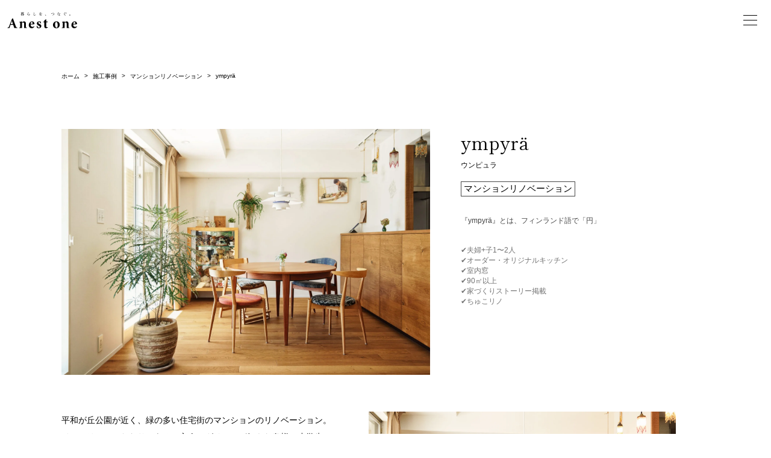

--- FILE ---
content_type: text/html; charset=UTF-8
request_url: https://www.anestone.com/works/ympyra/
body_size: 19033
content:
<!DOCTYPE html>
<html lang="ja">
  <head>

    <meta charset="utf-8">
    <link rel="stylesheet" href="https://unpkg.com/swiper@7/swiper-bundle.min.css"/>
    <link rel="stylesheet" href="https://www.anestone.com/wp-content/themes/anestone/style.css">
    <link rel="preconnect" href="https://fonts.googleapis.com">
    <link rel="preconnect" href="https://fonts.gstatic.com" crossorigin>
	  <link href="https://fonts.googleapis.com/css2?family=Noto+Sans+JP:wght@300@400@500&display=swap" rel="stylesheet">
    <link href="https://fonts.googleapis.com/css2?family=Shippori+Mincho:wght@400;500;600;700;800&display=swap" rel="stylesheet">
    <link href="https://fonts.googleapis.com/css2?family=Cabin+Sketch&display=swap" rel="stylesheet">
    
    <meta name="viewport" content="width=device-width, initial-scale=1.0, maximum-scale=1.0, user-scalable=no" />

    <title>ympyrä – 愛知・名古屋のリノベーション・新築注文住宅はアネストワン</title>

		<!-- All in One SEO 4.9.3 - aioseo.com -->
	<meta name="robots" content="max-image-preview:large" />
	<meta name="google-site-verification" content="LaWQt9FtSXYBrjk9DqOLi7490PrYWeVdVyyfOT4hxvM" />
	<link rel="canonical" href="https://www.anestone.com/works/ympyra/" />
	<meta name="generator" content="All in One SEO (AIOSEO) 4.9.3" />
		<meta property="og:locale" content="ja_JP" />
		<meta property="og:site_name" content="愛知・名古屋のリノベーション・新築注文住宅はアネストワン" />
		<meta property="og:type" content="article" />
		<meta property="og:title" content="ympyrä – 愛知・名古屋のリノベーション・新築注文住宅はアネストワン" />
		<meta property="og:url" content="https://www.anestone.com/works/ympyra/" />
		<meta property="og:image" content="https://www.anestone.com/wp-content/uploads/2024/03/230327_106849-scaled.jpg" />
		<meta property="og:image:secure_url" content="https://www.anestone.com/wp-content/uploads/2024/03/230327_106849-scaled.jpg" />
		<meta property="article:published_time" content="2023-10-21T06:00:06+00:00" />
		<meta property="article:modified_time" content="2024-02-20T08:02:06+00:00" />
		<meta property="article:publisher" content="https://www.facebook.com/anestone.nagoya/" />
		<meta name="twitter:card" content="summary_large_image" />
		<meta name="twitter:title" content="ympyrä – 愛知・名古屋のリノベーション・新築注文住宅はアネストワン" />
		<meta name="twitter:image" content="https://www.anestone.com/wp-content/uploads/2024/02/210226_270C.jpg" />
		<script type="application/ld+json" class="aioseo-schema">
			{"@context":"https:\/\/schema.org","@graph":[{"@type":"BreadcrumbList","@id":"https:\/\/www.anestone.com\/works\/ympyra\/#breadcrumblist","itemListElement":[{"@type":"ListItem","@id":"https:\/\/www.anestone.com#listItem","position":1,"name":"\u5bb6","item":"https:\/\/www.anestone.com","nextItem":{"@type":"ListItem","@id":"https:\/\/www.anestone.com\/works\/#listItem","name":"\u65bd\u5de5\u4e8b\u4f8b"}},{"@type":"ListItem","@id":"https:\/\/www.anestone.com\/works\/#listItem","position":2,"name":"\u65bd\u5de5\u4e8b\u4f8b","item":"https:\/\/www.anestone.com\/works\/","nextItem":{"@type":"ListItem","@id":"https:\/\/www.anestone.com\/workcategory\/mantionrenovation\/#listItem","name":"\u30de\u30f3\u30b7\u30e7\u30f3\u30ea\u30ce\u30d9\u30fc\u30b7\u30e7\u30f3"},"previousItem":{"@type":"ListItem","@id":"https:\/\/www.anestone.com#listItem","name":"\u5bb6"}},{"@type":"ListItem","@id":"https:\/\/www.anestone.com\/workcategory\/mantionrenovation\/#listItem","position":3,"name":"\u30de\u30f3\u30b7\u30e7\u30f3\u30ea\u30ce\u30d9\u30fc\u30b7\u30e7\u30f3","item":"https:\/\/www.anestone.com\/workcategory\/mantionrenovation\/","nextItem":{"@type":"ListItem","@id":"https:\/\/www.anestone.com\/works\/ympyra\/#listItem","name":"ympyr\u00e4"},"previousItem":{"@type":"ListItem","@id":"https:\/\/www.anestone.com\/works\/#listItem","name":"\u65bd\u5de5\u4e8b\u4f8b"}},{"@type":"ListItem","@id":"https:\/\/www.anestone.com\/works\/ympyra\/#listItem","position":4,"name":"ympyr\u00e4","previousItem":{"@type":"ListItem","@id":"https:\/\/www.anestone.com\/workcategory\/mantionrenovation\/#listItem","name":"\u30de\u30f3\u30b7\u30e7\u30f3\u30ea\u30ce\u30d9\u30fc\u30b7\u30e7\u30f3"}}]},{"@type":"Organization","@id":"https:\/\/www.anestone.com\/#organization","name":"\u611b\u77e5\u30fb\u540d\u53e4\u5c4b\u306e\u30ea\u30ce\u30d9\u30fc\u30b7\u30e7\u30f3\u30fb\u65b0\u7bc9\u6ce8\u6587\u4f4f\u5b85\uff5c\u30a2\u30cd\u30b9\u30c8\u30ef\u30f3","description":"\u611b\u77e5\u30fb\u540d\u53e4\u5c4b\u3067\u30ea\u30ce\u30d9\u30fc\u30b7\u30e7\u30f3\u3084\u65b0\u7bc9\u3092\u624b\u639b\u3051\u308b\u8a2d\u8a08\u65bd\u5de5\u4f1a\u793e\u3002\u6f06\u55b0\u3084\u7121\u57a2\u6750\u306a\u3069\u81ea\u7136\u7d20\u6750\u3092\u4f7f\u3044\u3001\u30b7\u30f3\u30d7\u30eb\u3067\u98fd\u304d\u306e\u3053\u306a\u3044\u30c7\u30b6\u30a4\u30f3\u3067\u3001\u4f4f\u3080\u307b\u3069\u306b\u5473\u308f\u3044\u304c\u5897\u3057\u3066\u3044\u304f\u300c\u5fc3\u5730\u3088\u304f\u30fb\u672c\u7269\u3067\u30fb\u6e29\u304b\u307f\u306e\u3042\u308b\u7a7a\u9593\u300d\u3092\u3054\u63d0\u6848\u3057\u3066\u3044\u307e\u3059\u3002","url":"https:\/\/www.anestone.com\/","email":"mail@anestone.com","telephone":"+81120652441","foundingDate":"1998-02-01","logo":{"@type":"ImageObject","url":"https:\/\/www.anestone.com\/wp-content\/uploads\/2023\/12\/\u30ed\u30b4\uff08PNG.png","@id":"https:\/\/www.anestone.com\/works\/ympyra\/#organizationLogo","width":692,"height":156},"image":{"@id":"https:\/\/www.anestone.com\/works\/ympyra\/#organizationLogo"},"sameAs":["https:\/\/www.facebook.com\/anestone.nagoya\/","https:\/\/www.instagram.com\/anestone\/","https:\/\/www.youtube.com\/channel\/UCspWupaQQNl2BhzxRE2vcyw"]},{"@type":"WebPage","@id":"https:\/\/www.anestone.com\/works\/ympyra\/#webpage","url":"https:\/\/www.anestone.com\/works\/ympyra\/","name":"ympyr\u00e4 \u2013 \u611b\u77e5\u30fb\u540d\u53e4\u5c4b\u306e\u30ea\u30ce\u30d9\u30fc\u30b7\u30e7\u30f3\u30fb\u65b0\u7bc9\u6ce8\u6587\u4f4f\u5b85\u306f\u30a2\u30cd\u30b9\u30c8\u30ef\u30f3","inLanguage":"ja","isPartOf":{"@id":"https:\/\/www.anestone.com\/#website"},"breadcrumb":{"@id":"https:\/\/www.anestone.com\/works\/ympyra\/#breadcrumblist"},"datePublished":"2023-10-21T15:00:06+09:00","dateModified":"2024-02-20T17:02:06+09:00"},{"@type":"WebSite","@id":"https:\/\/www.anestone.com\/#website","url":"https:\/\/www.anestone.com\/","name":"\u611b\u77e5\u30fb\u540d\u53e4\u5c4b\u306e\u30ea\u30ce\u30d9\u30fc\u30b7\u30e7\u30f3\u30fb\u65b0\u7bc9\u6ce8\u6587\u4f4f\u5b85\uff5c\u30a2\u30cd\u30b9\u30c8\u30ef\u30f3","alternateName":"\u611b\u77e5\u30fb\u540d\u53e4\u5c4b\u306e\u30ea\u30ce\u30d9\u30fc\u30b7\u30e7\u30f3\u30fb\u65b0\u7bc9\u6ce8\u6587\u4f4f\u5b85\uff5c\u30a2\u30cd\u30b9\u30c8\u30ef\u30f3","description":"\u611b\u77e5\u30fb\u540d\u53e4\u5c4b\u3067\u30ea\u30ce\u30d9\u30fc\u30b7\u30e7\u30f3\u3084\u65b0\u7bc9\u3092\u624b\u639b\u3051\u308b\u8a2d\u8a08\u65bd\u5de5\u4f1a\u793e\u3002\u6f06\u55b0\u3084\u7121\u57a2\u6750\u306a\u3069\u81ea\u7136\u7d20\u6750\u3092\u4f7f\u3044\u3001\u30b7\u30f3\u30d7\u30eb\u3067\u98fd\u304d\u306e\u3053\u306a\u3044\u30c7\u30b6\u30a4\u30f3\u3067\u3001\u4f4f\u3080\u307b\u3069\u306b\u5473\u308f\u3044\u304c\u5897\u3057\u3066\u3044\u304f\u300c\u5fc3\u5730\u3088\u304f\u30fb\u672c\u7269\u3067\u30fb\u6e29\u304b\u307f\u306e\u3042\u308b\u7a7a\u9593\u300d\u3092\u3054\u63d0\u6848\u3057\u3066\u3044\u307e\u3059\u3002","inLanguage":"ja","publisher":{"@id":"https:\/\/www.anestone.com\/#organization"}}]}
		</script>
		<!-- All in One SEO -->

<link rel='dns-prefetch' href='//www.googletagmanager.com' />
<link rel="alternate" title="oEmbed (JSON)" type="application/json+oembed" href="https://www.anestone.com/wp-json/oembed/1.0/embed?url=https%3A%2F%2Fwww.anestone.com%2Fworks%2Fympyra%2F" />
<link rel="alternate" title="oEmbed (XML)" type="text/xml+oembed" href="https://www.anestone.com/wp-json/oembed/1.0/embed?url=https%3A%2F%2Fwww.anestone.com%2Fworks%2Fympyra%2F&#038;format=xml" />
<style id='wp-img-auto-sizes-contain-inline-css' type='text/css'>
img:is([sizes=auto i],[sizes^="auto," i]){contain-intrinsic-size:3000px 1500px}
/*# sourceURL=wp-img-auto-sizes-contain-inline-css */
</style>
<style id='wp-emoji-styles-inline-css' type='text/css'>

	img.wp-smiley, img.emoji {
		display: inline !important;
		border: none !important;
		box-shadow: none !important;
		height: 1em !important;
		width: 1em !important;
		margin: 0 0.07em !important;
		vertical-align: -0.1em !important;
		background: none !important;
		padding: 0 !important;
	}
/*# sourceURL=wp-emoji-styles-inline-css */
</style>
<style id='wp-block-library-inline-css' type='text/css'>
:root{--wp-block-synced-color:#7a00df;--wp-block-synced-color--rgb:122,0,223;--wp-bound-block-color:var(--wp-block-synced-color);--wp-editor-canvas-background:#ddd;--wp-admin-theme-color:#007cba;--wp-admin-theme-color--rgb:0,124,186;--wp-admin-theme-color-darker-10:#006ba1;--wp-admin-theme-color-darker-10--rgb:0,107,160.5;--wp-admin-theme-color-darker-20:#005a87;--wp-admin-theme-color-darker-20--rgb:0,90,135;--wp-admin-border-width-focus:2px}@media (min-resolution:192dpi){:root{--wp-admin-border-width-focus:1.5px}}.wp-element-button{cursor:pointer}:root .has-very-light-gray-background-color{background-color:#eee}:root .has-very-dark-gray-background-color{background-color:#313131}:root .has-very-light-gray-color{color:#eee}:root .has-very-dark-gray-color{color:#313131}:root .has-vivid-green-cyan-to-vivid-cyan-blue-gradient-background{background:linear-gradient(135deg,#00d084,#0693e3)}:root .has-purple-crush-gradient-background{background:linear-gradient(135deg,#34e2e4,#4721fb 50%,#ab1dfe)}:root .has-hazy-dawn-gradient-background{background:linear-gradient(135deg,#faaca8,#dad0ec)}:root .has-subdued-olive-gradient-background{background:linear-gradient(135deg,#fafae1,#67a671)}:root .has-atomic-cream-gradient-background{background:linear-gradient(135deg,#fdd79a,#004a59)}:root .has-nightshade-gradient-background{background:linear-gradient(135deg,#330968,#31cdcf)}:root .has-midnight-gradient-background{background:linear-gradient(135deg,#020381,#2874fc)}:root{--wp--preset--font-size--normal:16px;--wp--preset--font-size--huge:42px}.has-regular-font-size{font-size:1em}.has-larger-font-size{font-size:2.625em}.has-normal-font-size{font-size:var(--wp--preset--font-size--normal)}.has-huge-font-size{font-size:var(--wp--preset--font-size--huge)}.has-text-align-center{text-align:center}.has-text-align-left{text-align:left}.has-text-align-right{text-align:right}.has-fit-text{white-space:nowrap!important}#end-resizable-editor-section{display:none}.aligncenter{clear:both}.items-justified-left{justify-content:flex-start}.items-justified-center{justify-content:center}.items-justified-right{justify-content:flex-end}.items-justified-space-between{justify-content:space-between}.screen-reader-text{border:0;clip-path:inset(50%);height:1px;margin:-1px;overflow:hidden;padding:0;position:absolute;width:1px;word-wrap:normal!important}.screen-reader-text:focus{background-color:#ddd;clip-path:none;color:#444;display:block;font-size:1em;height:auto;left:5px;line-height:normal;padding:15px 23px 14px;text-decoration:none;top:5px;width:auto;z-index:100000}html :where(.has-border-color){border-style:solid}html :where([style*=border-top-color]){border-top-style:solid}html :where([style*=border-right-color]){border-right-style:solid}html :where([style*=border-bottom-color]){border-bottom-style:solid}html :where([style*=border-left-color]){border-left-style:solid}html :where([style*=border-width]){border-style:solid}html :where([style*=border-top-width]){border-top-style:solid}html :where([style*=border-right-width]){border-right-style:solid}html :where([style*=border-bottom-width]){border-bottom-style:solid}html :where([style*=border-left-width]){border-left-style:solid}html :where(img[class*=wp-image-]){height:auto;max-width:100%}:where(figure){margin:0 0 1em}html :where(.is-position-sticky){--wp-admin--admin-bar--position-offset:var(--wp-admin--admin-bar--height,0px)}@media screen and (max-width:600px){html :where(.is-position-sticky){--wp-admin--admin-bar--position-offset:0px}}

/*# sourceURL=wp-block-library-inline-css */
</style><style id='global-styles-inline-css' type='text/css'>
:root{--wp--preset--aspect-ratio--square: 1;--wp--preset--aspect-ratio--4-3: 4/3;--wp--preset--aspect-ratio--3-4: 3/4;--wp--preset--aspect-ratio--3-2: 3/2;--wp--preset--aspect-ratio--2-3: 2/3;--wp--preset--aspect-ratio--16-9: 16/9;--wp--preset--aspect-ratio--9-16: 9/16;--wp--preset--color--black: #000000;--wp--preset--color--cyan-bluish-gray: #abb8c3;--wp--preset--color--white: #ffffff;--wp--preset--color--pale-pink: #f78da7;--wp--preset--color--vivid-red: #cf2e2e;--wp--preset--color--luminous-vivid-orange: #ff6900;--wp--preset--color--luminous-vivid-amber: #fcb900;--wp--preset--color--light-green-cyan: #7bdcb5;--wp--preset--color--vivid-green-cyan: #00d084;--wp--preset--color--pale-cyan-blue: #8ed1fc;--wp--preset--color--vivid-cyan-blue: #0693e3;--wp--preset--color--vivid-purple: #9b51e0;--wp--preset--gradient--vivid-cyan-blue-to-vivid-purple: linear-gradient(135deg,rgb(6,147,227) 0%,rgb(155,81,224) 100%);--wp--preset--gradient--light-green-cyan-to-vivid-green-cyan: linear-gradient(135deg,rgb(122,220,180) 0%,rgb(0,208,130) 100%);--wp--preset--gradient--luminous-vivid-amber-to-luminous-vivid-orange: linear-gradient(135deg,rgb(252,185,0) 0%,rgb(255,105,0) 100%);--wp--preset--gradient--luminous-vivid-orange-to-vivid-red: linear-gradient(135deg,rgb(255,105,0) 0%,rgb(207,46,46) 100%);--wp--preset--gradient--very-light-gray-to-cyan-bluish-gray: linear-gradient(135deg,rgb(238,238,238) 0%,rgb(169,184,195) 100%);--wp--preset--gradient--cool-to-warm-spectrum: linear-gradient(135deg,rgb(74,234,220) 0%,rgb(151,120,209) 20%,rgb(207,42,186) 40%,rgb(238,44,130) 60%,rgb(251,105,98) 80%,rgb(254,248,76) 100%);--wp--preset--gradient--blush-light-purple: linear-gradient(135deg,rgb(255,206,236) 0%,rgb(152,150,240) 100%);--wp--preset--gradient--blush-bordeaux: linear-gradient(135deg,rgb(254,205,165) 0%,rgb(254,45,45) 50%,rgb(107,0,62) 100%);--wp--preset--gradient--luminous-dusk: linear-gradient(135deg,rgb(255,203,112) 0%,rgb(199,81,192) 50%,rgb(65,88,208) 100%);--wp--preset--gradient--pale-ocean: linear-gradient(135deg,rgb(255,245,203) 0%,rgb(182,227,212) 50%,rgb(51,167,181) 100%);--wp--preset--gradient--electric-grass: linear-gradient(135deg,rgb(202,248,128) 0%,rgb(113,206,126) 100%);--wp--preset--gradient--midnight: linear-gradient(135deg,rgb(2,3,129) 0%,rgb(40,116,252) 100%);--wp--preset--font-size--small: 13px;--wp--preset--font-size--medium: 20px;--wp--preset--font-size--large: 36px;--wp--preset--font-size--x-large: 42px;--wp--preset--spacing--20: 0.44rem;--wp--preset--spacing--30: 0.67rem;--wp--preset--spacing--40: 1rem;--wp--preset--spacing--50: 1.5rem;--wp--preset--spacing--60: 2.25rem;--wp--preset--spacing--70: 3.38rem;--wp--preset--spacing--80: 5.06rem;--wp--preset--shadow--natural: 6px 6px 9px rgba(0, 0, 0, 0.2);--wp--preset--shadow--deep: 12px 12px 50px rgba(0, 0, 0, 0.4);--wp--preset--shadow--sharp: 6px 6px 0px rgba(0, 0, 0, 0.2);--wp--preset--shadow--outlined: 6px 6px 0px -3px rgb(255, 255, 255), 6px 6px rgb(0, 0, 0);--wp--preset--shadow--crisp: 6px 6px 0px rgb(0, 0, 0);}:where(.is-layout-flex){gap: 0.5em;}:where(.is-layout-grid){gap: 0.5em;}body .is-layout-flex{display: flex;}.is-layout-flex{flex-wrap: wrap;align-items: center;}.is-layout-flex > :is(*, div){margin: 0;}body .is-layout-grid{display: grid;}.is-layout-grid > :is(*, div){margin: 0;}:where(.wp-block-columns.is-layout-flex){gap: 2em;}:where(.wp-block-columns.is-layout-grid){gap: 2em;}:where(.wp-block-post-template.is-layout-flex){gap: 1.25em;}:where(.wp-block-post-template.is-layout-grid){gap: 1.25em;}.has-black-color{color: var(--wp--preset--color--black) !important;}.has-cyan-bluish-gray-color{color: var(--wp--preset--color--cyan-bluish-gray) !important;}.has-white-color{color: var(--wp--preset--color--white) !important;}.has-pale-pink-color{color: var(--wp--preset--color--pale-pink) !important;}.has-vivid-red-color{color: var(--wp--preset--color--vivid-red) !important;}.has-luminous-vivid-orange-color{color: var(--wp--preset--color--luminous-vivid-orange) !important;}.has-luminous-vivid-amber-color{color: var(--wp--preset--color--luminous-vivid-amber) !important;}.has-light-green-cyan-color{color: var(--wp--preset--color--light-green-cyan) !important;}.has-vivid-green-cyan-color{color: var(--wp--preset--color--vivid-green-cyan) !important;}.has-pale-cyan-blue-color{color: var(--wp--preset--color--pale-cyan-blue) !important;}.has-vivid-cyan-blue-color{color: var(--wp--preset--color--vivid-cyan-blue) !important;}.has-vivid-purple-color{color: var(--wp--preset--color--vivid-purple) !important;}.has-black-background-color{background-color: var(--wp--preset--color--black) !important;}.has-cyan-bluish-gray-background-color{background-color: var(--wp--preset--color--cyan-bluish-gray) !important;}.has-white-background-color{background-color: var(--wp--preset--color--white) !important;}.has-pale-pink-background-color{background-color: var(--wp--preset--color--pale-pink) !important;}.has-vivid-red-background-color{background-color: var(--wp--preset--color--vivid-red) !important;}.has-luminous-vivid-orange-background-color{background-color: var(--wp--preset--color--luminous-vivid-orange) !important;}.has-luminous-vivid-amber-background-color{background-color: var(--wp--preset--color--luminous-vivid-amber) !important;}.has-light-green-cyan-background-color{background-color: var(--wp--preset--color--light-green-cyan) !important;}.has-vivid-green-cyan-background-color{background-color: var(--wp--preset--color--vivid-green-cyan) !important;}.has-pale-cyan-blue-background-color{background-color: var(--wp--preset--color--pale-cyan-blue) !important;}.has-vivid-cyan-blue-background-color{background-color: var(--wp--preset--color--vivid-cyan-blue) !important;}.has-vivid-purple-background-color{background-color: var(--wp--preset--color--vivid-purple) !important;}.has-black-border-color{border-color: var(--wp--preset--color--black) !important;}.has-cyan-bluish-gray-border-color{border-color: var(--wp--preset--color--cyan-bluish-gray) !important;}.has-white-border-color{border-color: var(--wp--preset--color--white) !important;}.has-pale-pink-border-color{border-color: var(--wp--preset--color--pale-pink) !important;}.has-vivid-red-border-color{border-color: var(--wp--preset--color--vivid-red) !important;}.has-luminous-vivid-orange-border-color{border-color: var(--wp--preset--color--luminous-vivid-orange) !important;}.has-luminous-vivid-amber-border-color{border-color: var(--wp--preset--color--luminous-vivid-amber) !important;}.has-light-green-cyan-border-color{border-color: var(--wp--preset--color--light-green-cyan) !important;}.has-vivid-green-cyan-border-color{border-color: var(--wp--preset--color--vivid-green-cyan) !important;}.has-pale-cyan-blue-border-color{border-color: var(--wp--preset--color--pale-cyan-blue) !important;}.has-vivid-cyan-blue-border-color{border-color: var(--wp--preset--color--vivid-cyan-blue) !important;}.has-vivid-purple-border-color{border-color: var(--wp--preset--color--vivid-purple) !important;}.has-vivid-cyan-blue-to-vivid-purple-gradient-background{background: var(--wp--preset--gradient--vivid-cyan-blue-to-vivid-purple) !important;}.has-light-green-cyan-to-vivid-green-cyan-gradient-background{background: var(--wp--preset--gradient--light-green-cyan-to-vivid-green-cyan) !important;}.has-luminous-vivid-amber-to-luminous-vivid-orange-gradient-background{background: var(--wp--preset--gradient--luminous-vivid-amber-to-luminous-vivid-orange) !important;}.has-luminous-vivid-orange-to-vivid-red-gradient-background{background: var(--wp--preset--gradient--luminous-vivid-orange-to-vivid-red) !important;}.has-very-light-gray-to-cyan-bluish-gray-gradient-background{background: var(--wp--preset--gradient--very-light-gray-to-cyan-bluish-gray) !important;}.has-cool-to-warm-spectrum-gradient-background{background: var(--wp--preset--gradient--cool-to-warm-spectrum) !important;}.has-blush-light-purple-gradient-background{background: var(--wp--preset--gradient--blush-light-purple) !important;}.has-blush-bordeaux-gradient-background{background: var(--wp--preset--gradient--blush-bordeaux) !important;}.has-luminous-dusk-gradient-background{background: var(--wp--preset--gradient--luminous-dusk) !important;}.has-pale-ocean-gradient-background{background: var(--wp--preset--gradient--pale-ocean) !important;}.has-electric-grass-gradient-background{background: var(--wp--preset--gradient--electric-grass) !important;}.has-midnight-gradient-background{background: var(--wp--preset--gradient--midnight) !important;}.has-small-font-size{font-size: var(--wp--preset--font-size--small) !important;}.has-medium-font-size{font-size: var(--wp--preset--font-size--medium) !important;}.has-large-font-size{font-size: var(--wp--preset--font-size--large) !important;}.has-x-large-font-size{font-size: var(--wp--preset--font-size--x-large) !important;}
/*# sourceURL=global-styles-inline-css */
</style>

<style id='classic-theme-styles-inline-css' type='text/css'>
/*! This file is auto-generated */
.wp-block-button__link{color:#fff;background-color:#32373c;border-radius:9999px;box-shadow:none;text-decoration:none;padding:calc(.667em + 2px) calc(1.333em + 2px);font-size:1.125em}.wp-block-file__button{background:#32373c;color:#fff;text-decoration:none}
/*# sourceURL=/wp-includes/css/classic-themes.min.css */
</style>
<link rel='stylesheet' id='contact-form-7-css' href='https://www.anestone.com/wp-content/plugins/contact-form-7/includes/css/styles.css?ver=6.1.4' type='text/css' media='all' />
<link rel='stylesheet' id='cf7msm_styles-css' href='https://www.anestone.com/wp-content/plugins/contact-form-7-multi-step-module-premium/resources/cf7msm.css?ver=4.5' type='text/css' media='all' />
<link rel='stylesheet' id='searchandfilter-css' href='https://www.anestone.com/wp-content/plugins/search-filter/style.css?ver=1' type='text/css' media='all' />
<link rel='stylesheet' id='cmplz-general-css' href='https://www.anestone.com/wp-content/plugins/complianz-gdpr/assets/css/cookieblocker.min.css?ver=1765994170' type='text/css' media='all' />
<link rel='stylesheet' id='search-filter-plugin-styles-css' href='https://www.anestone.com/wp-content/plugins/search-filter-pro/public/assets/css/search-filter.min.css?ver=2.5.19' type='text/css' media='all' />
<link rel='stylesheet' id='wp-pagenavi-css' href='https://www.anestone.com/wp-content/plugins/wp-pagenavi/pagenavi-css.css?ver=2.70' type='text/css' media='all' />
<script type="text/javascript" async src="https://www.anestone.com/wp-content/plugins/burst-statistics/assets/js/timeme/timeme.min.js?ver=1767981379" id="burst-timeme-js"></script>
<script type="text/javascript" async src="https://www.anestone.com/wp-content/uploads/burst/js/burst.min.js?ver=1768986034" id="burst-js"></script>
<script type="text/javascript" src="https://www.anestone.com/wp-includes/js/jquery/jquery.min.js?ver=3.7.1" id="jquery-core-js"></script>
<script type="text/javascript" src="https://www.anestone.com/wp-includes/js/jquery/jquery-migrate.min.js?ver=3.4.1" id="jquery-migrate-js"></script>
<script type="text/javascript" id="search-filter-plugin-build-js-extra">
/* <![CDATA[ */
var SF_LDATA = {"ajax_url":"https://www.anestone.com/wp-admin/admin-ajax.php","home_url":"https://www.anestone.com/","extensions":[]};
//# sourceURL=search-filter-plugin-build-js-extra
/* ]]> */
</script>
<script type="text/javascript" src="https://www.anestone.com/wp-content/plugins/search-filter-pro/public/assets/js/search-filter-build.min.js?ver=2.5.19" id="search-filter-plugin-build-js"></script>
<script type="text/javascript" src="https://www.anestone.com/wp-content/plugins/search-filter-pro/public/assets/js/chosen.jquery.min.js?ver=2.5.19" id="search-filter-plugin-chosen-js"></script>

<!-- Site Kit によって追加された Google タグ（gtag.js）スニペット -->
<!-- Google アナリティクス スニペット (Site Kit が追加) -->
<script type="text/javascript" src="https://www.googletagmanager.com/gtag/js?id=GT-TNLLK5R" id="google_gtagjs-js" async></script>
<script type="text/javascript" id="google_gtagjs-js-after">
/* <![CDATA[ */
window.dataLayer = window.dataLayer || [];function gtag(){dataLayer.push(arguments);}
gtag("set","linker",{"domains":["www.anestone.com"]});
gtag("js", new Date());
gtag("set", "developer_id.dZTNiMT", true);
gtag("config", "GT-TNLLK5R");
//# sourceURL=google_gtagjs-js-after
/* ]]> */
</script>
<link rel="https://api.w.org/" href="https://www.anestone.com/wp-json/" /><link rel="alternate" title="JSON" type="application/json" href="https://www.anestone.com/wp-json/wp/v2/works/25510" /><link rel="EditURI" type="application/rsd+xml" title="RSD" href="https://www.anestone.com/xmlrpc.php?rsd" />
<meta name="generator" content="Site Kit by Google 1.170.0" /><link rel="icon" href="https://www.anestone.com/wp-content/uploads/2024/01/cropped-favicon-32x32.png" sizes="32x32" />
<link rel="icon" href="https://www.anestone.com/wp-content/uploads/2024/01/cropped-favicon-192x192.png" sizes="192x192" />
<link rel="apple-touch-icon" href="https://www.anestone.com/wp-content/uploads/2024/01/cropped-favicon-180x180.png" />
<meta name="msapplication-TileImage" content="https://www.anestone.com/wp-content/uploads/2024/01/cropped-favicon-270x270.png" />
		<style type="text/css" id="wp-custom-css">
			/*予約フォーム*/
.start_booking_package{
	text-align:left;
}

.selectedDate{
	font-family: 'Noto Sans JP', sans-serif;
	font-size:14px;
}


.row div{
	font-family: 'Noto Sans JP', sans-serif;
	font-size:14px;
}

.row div span{
	font-family: 'Noto Sans JP', sans-serif;
	font-size:14px;
}

.row div textarea{
	font-family: 'Noto Sans JP', sans-serif;
	font-size:14px;
}

.row .regular-text{
	font-family: 'Noto Sans JP', sans-serif;
	font-size:14px;
}

input,
textarea {
  outline:none;
}



/*問い合わせフォーム*/
.contactform{
	padding: 0 ;
	margin:0 8%;
}

.check{
display:block;
}

.check a{
	font-family: 'Noto Sans JP', sans-serif;
}

th{
	text-align:left;
}


.contactform p{
	font-size: 14px;
	font-family: 'Noto Sans JP', sans-serif;
	text-align:left;
	overflow-wrap: break-word;
}

.contactform p span{
	color:#00000;
	font-size: 14px;
	font-family: 'Noto Sans JP', sans-serif;
}


.wpcf7 form.invalid .wpcf7-response-output, .wpcf7 form.unaccepted .wpcf7-response-output, .wpcf7 form.payment-required .wpcf7-response-output {
    border: #8E0505;
}

.wpcf7 form .wpcf7-response-output {
    margin: 0;
    padding: 0;
    text-align:left;
	font-size: 14px;
	font-family: 'Noto Sans JP', sans-serif;
	color:#8E0505;
}

.wpcf7-text, .wpcf7-textarea, .wpcf7-captchar {
	background-color: #F8F7F7 !important;
	border: none !important;
	width: 100% !important;
	-moz-border-radius: 0 !important;
	-webkit-border-radius: 0 !important;
	font-size: 14px;
	color: #000000;
	padding: 8px !important;
	-moz-box-sizing: border-box;
	-webkit-box-sizing: border-box;
	box-sizing: border-box;
	font-family: 'Noto Sans JP', sans-serif;
}



.wpcf7-textarea{
	width: 100% !important;
	-moz-border-radius: 0 !important;
	-webkit-border-radius: 0 !important;
}

.check{
	align-items:center;
}

.check a{
	color:#000000;
	font-size:14px;
	margin-left:4px;
}


.wpcf7-submit {
	color: #000000;
	margin: 32px auto 0;
	cursor: pointer;
	font-size: 14px;
	font-weight: 500;
	padding: 10px 104px;
	background: transparent;
	border: 1px solid;
	-webkit-font-smoothing: antialiased;
	-moz-osx-font-smoothing: grayscale;
	-moz-transition: all 0.2s;
	-webkit-transition: all 0.2s;
	transition: all 0.2s;
}

.submitbtn{
	text-align:center;
}

.wpcf7-submit:hover {
	background-color: #000000;
	border-color: #000000;
	color:#ffffff;
}

.requestformcom{
	margin-top:24px;
}

.wpcf7-form-control-wrap{
	line-height:2.5em;
}

.requestformcom {
	color:#000000;
}

.formcom p{
	font-size:14px;
}

.wpcf7-not-valid-tip,
.wpcf7-response-output.wpcf7-validation-errors {
color: #8E0505;
}


/* ４８１以上１０２４以下　タブレット*/
@media (min-width: 481px) and (max-width: 1024px) {
 .contactform{
	padding: 0 0;
	 margin: 0;
}
}
/* ０から４８０　スマートフォン)*/
@media (min-width: 0px) and (max-width: 480px) {
.contactform{
	padding: 0;
	margin:40px 4%;
}

	.contactform p{
		font-size: 14px;
	}
	

.contactform p .kome{
	color:#000000;
	font-size:.14px;
	margin-left:8px;
}

.wpcf7-text, .wpcf7-textarea, .wpcf7-captchar {
	background-color: #F8F7F7 !important;
	border: none !important;
	width: 100% !important;
	-moz-border-radius: 0 !important;
	-webkit-border-radius: 0 !important;
	font-size: 14px;
	color: #000000;
	padding: 8px !important;
	-moz-box-sizing: border-box;
	-webkit-box-sizing: border-box;
	box-sizing: border-box;
}

.wpcf7-captchar {
	margin-right:0;
}

.wpcf7-textarea{
	width: 100% !important;
	-moz-border-radius: 0 !important;
	-webkit-border-radius: 0 !important;
}


.wpcf7-submit {
	width:100%;
	color: #000000;
	margin: 32px auto 0;
	cursor: pointer;
	font-size: 14px;
	font-weight: 500;
	padding: 10px 0;
	background: transparent;
	border: 1px solid;
	-webkit-font-smoothing: antialiased;
	-moz-osx-font-smoothing: grayscale;
	-moz-transition: all 0.2s;
	-webkit-transition: all 0.2s;
	transition: all 0.2s;
	
}
.wpcf7-submit:hover {
	background-color: #000000;
	border-color: #000000;
	color:#ffffff;
}
	
	/*予約フォーム*/
.start_booking_package{
	text-align:left;
	margin: 40px 4%;
}
}

.grecaptcha-badge { visibility: hidden; }


.wpcf7-previous{
	    color: #000000;
    margin: 40px auto 0;
    cursor: pointer;
    font-size: 14px;
    font-weight: 500;
    padding: 10px 104px;
    background: transparent;
    border: 1px solid;
}

.wpcf7-previous:hover {
	background-color: #000000;
	border-color: #000000;
	color:#ffffff;
}

/* ０から４８０　スマートフォン)*/
@media (min-width: 0px) and (max-width: 480px) {
	.wpcf7-previous{
	    color: #000000;
    margin: 40px auto 0;
    cursor: pointer;
    font-size: 14px;
    font-weight: 500;
    padding: 10px 0;
    background: transparent;
    border: 1px solid;
		width:100%;
}
}

.wpcf7-form-control{
	font-family: 'Noto Sans JP', sans-serif;
	font-size:14px;
	color:#000000;
}

.formcheck a{
	font-family: 'Noto Sans JP', sans-serif;
	font-size:14px;
	color:#000000;
	border: none;
    display: inline;
    padding: 0;
    margin-top: 0;
    text-decoration: underline;
}



.searchandfilter ul>li>ul:not(.children) {
    margin-left: 0;
    display: flex;
    flex-wrap: wrap;
}


.searchandfilter ul li {
    list-style: none;
    display: block;
    padding: 0px 0;
    margin: 0;
}

.searchandfilter ul li li {
    padding: 5px 16px;
}

.searchandfilter ul li li label {
	margin-left:-5px;
	font-family: 'Noto Sans JP', sans-serif;
    font-size: 12px;
}

/* ０から４８０　スマートフォン)*/
@media (min-width: 0px) and (max-width: 480px) {
  .searchandfilter ul li li {
    padding: 1px 5px;
}

.searchandfilter ul li li label {
	margin-left:-6px;
	font-family: 'Noto Sans JP', sans-serif;
    font-size: 12px;
}
	
}

.searchnon{
		font-family: 'Noto Sans JP', sans-serif;
    font-size: 12px;
}

		</style>
		  </head>

  <body data-rsssl=1 data-burst_id="25510" data-burst_type="works">  
    <header>
      <div class="pc">
        <div class="pcallheader">
          <ul class="pcheaderinfo">
            <li>フリーダイヤル　<a href="tel:0120-65-2441">0120-65-2441</a>　（ 9:00～12:00 , 13:00～18:00 / 水・日・祝定休）</li>
          </ul>
          <div class="pcheader">
					<div class="headerlogo">
						<a href="https://www.anestone.com/">
							<img src="https://www.anestone.com/wp-content/themes/anestone/img/anestonelogo.svg" alt="愛知・名古屋でリノベーションや新築を手掛けるアネストワンのロゴ">
						</a>
					</div>
			  		<div class="pcheaderright">
						<ul class="pcheadermenu">
							<li><a href="/about/">私たちのこと</a></li>
							<li><a href="/renovation/">リノベーション</a></li>
							<li><a href="/shinchiku/">新築</a></li>
							<li><a href="/works/">施工事例</a></li>
							<li><a href="/voice/">お客様の声</a></li>
							<li><a href="/event/">イベント</a></li>
							<li><a href="/blog/">ブログ</a></li>
						</ul>
						<ul class="pcheadercontact">
							<li><a href="/soudan/">相談会</a></li>
							<li><a href="/catalog/">資料請求</a></li>
							<li><a href="/model/">モデルハウス・来場予約</a></li>
							<li><a href="/recruit/">採用情報</a></li>							
						</ul>
				  	</div>
          	</div>
        </div>
      </div>

      <div class="sp">
        <div class="spheader">
          <div class="spheaderlogo">
            <a href="https://www.anestone.com/">
              <img src="https://www.anestone.com/wp-content/themes/anestone/img/anestonelogo.svg" alt="愛知・名古屋でリノベーションや新築を手掛けるアネストワンのロゴ">
            </a>
          </div>
          <div class="openbtn"><span></span><span></span><span></span></div>
            <nav id="g-nav">
              <div id="g-nav-list">
                <ul>
                  <li>
                    <div class="spheadermenuicon">
                      <a href="https://www.anestone.com/">
                        <img src="https://www.anestone.com/wp-content/themes/anestone/img/anestonelogo.svg" alt="愛知・名古屋でリノベーションや新築を手掛けるアネストワンのロゴ">
                      </a>
                    </div>
                  </li>
                  <li>
                    <ul class="spheadermenilist">
                      <li><a href="/about/">私たちのこと</a></li>
                      <li><a href="/renovation/">リノベーション</a></li>
                      <li><a href="/shinchiku/">新築</a></li>
                      <li><a href="/works/">施工事例</a></li>
                      <li><a href="/voice/">お客様の声</a></li>
                      <li><a href="/event/">イベント</a></li>
                      <li><a href="/blog/">ブログ</a></li>
                    </ul>
                  </li>
                  <li>
                    <ul class="spheadercontact">
                      <li><a href="/soudan/">相談会</a></li>
                      <li><a href="/catalog/">資料請求</a></li>
                      <li><a href="/model/">モデルハウス・来場予約</a></li>
                      <li><a href="/recruit/">採用情報</a></li>						
                    </ul>
                  </li>
                  <li>
                    <div class="spheaderinfo">
                        <p>
                          フリーダイヤル
                          <br>
                          <a href="tel:0120-65-2441">0120-65-2441</a>
                          <br>（ 9:00～12:00 , 13:00～18:00 / 水・日・祝定休）
                        </p>
                    </div>
                  </li>
                </ul>
              </div>
            </nav>
          </div>
        </div>


    </header>
    <main>
      <ul class="nav">
        <li><a href="https://www.anestone.com/">ホーム</a></li>
        <li>></li>
        <li><a href="/works/">施工事例</a></li>
        <li>></li>
        <li><a href="https://www.anestone.com/workcategory/mantionrenovation/">マンションリノベーション</a></li>
        <li>></li>
        <li><a href="">ympyrä</a></li>
      </ul>

      <div class="shikouzireicontents">
        <ul class="shikouzireicontentstop">
          <li>
              <img src="https://www.anestone.com/wp-content/uploads/2024/01/180317_9568web-scaled-e1705722009918.jpg" alt="" />
          </li>
          <li>
            <div class="title"><h1>ympyrä</h1></div>
            <div class="rubi">ウンピュラ　</div>
            <div class="category"><a href="https://www.anestone.com/workcategory/mantionrenovation/">マンションリノベーション</a></div>
            <div class="titlemean">『ympyrä』とは、フィンランド語で「円」</div>
			  <div class="taglist">
				  
				  <ul>
<li>✔︎夫婦+子1〜2人</li>
<li>✔︎オーダー・オリジナルキッチン</li>
<li>✔︎室内窓</li>
<li>✔︎90㎡以上</li>
<li>✔︎家づくりストーリー掲載</li>
<li>✔︎ちゅこリノ</li>
</ul>
				 
				  
				
			  </div>
          </li>
        </ul>

        <ul class="shikouzireicontents2nd">
          <li>
            <p>平和が丘公園が近く、緑の多い住宅街のマンションのリノベーション。インテリアにこだわりのあるご主人とグリーンが好きな奥様、小学生と幼稚園の男の子の４人家族。ダイニングは購入予定だった丸テーブルが設置できるよう計画し、また、奥様がガーデニングを愉しむことができるようにバルコニーとの繋がりをもたせました。リビングの横には家族が自由に使えるように書斎を配置し、パソコンや勉強、読書などⅬＤＫとのつながりを感じたまま、個室にもなる間取りに。書斎から寝室へＷＩＣを通路のようにして行き来できる動線になっています。必要な場所に収納がしっかりと用意されているので隠したいモノ、見せたいインテリアとメリハリがついています。広めのⅬＤＫに自然に家族が集まる、心地良い空間が出来上がりました。<br />
</p>
          </li>
          <li>
              <img src="https://www.anestone.com/wp-content/uploads/2019/05/180317_9761web.jpg" alt="" />

          </li>
        </ul>
		  
		  		  <div class="shikouzireicontentsfirst">
			<div class="fixs">
								
								<div class="wd-box1">
					<figure><img src="https://www.anestone.com/wp-content/uploads/2019/05/180317_9630web.jpg"></figure>
				</div>
								
								
								
								
								
								
								
								
								
								
								
								
								
								
								
								
								
								<div class="wd-box2">
					<figure><img src="https://www.anestone.com/wp-content/uploads/2019/05/180317_9590web.jpg"></figure>
				</div>
								
								
								
								
								
								
								
								
								
								
								
								
								
								
								
								<div class="wd-box1">
					<figure><img src="https://www.anestone.com/wp-content/uploads/2023/10/2.jpg"></figure>
				</div>
								
								
								
								
								
								
								
								
								
								
								
								
								
								
								
								
								
								
								
								
								
								<div class="wd-box6">
					<div class="lef">
						<figure><img src="https://www.anestone.com/wp-content/uploads/2024/01/180317_9732web-scaled-e1705721973270.jpg"></figure>
					</div>
					<div class="ref">
					<figure><img src="https://www.anestone.com/wp-content/uploads/2019/05/180317_9738_sRGB_web.jpg"></figure>
					</div>
				</div>
								
								
								
								
								
								
								
								
								
								
								
								
								
								<div class="wd-box3">
					<figure><img src="https://www.anestone.com/wp-content/uploads/2019/05/180317_9677web.jpg"></figure>
					<figure><img src="https://www.anestone.com/wp-content/uploads/2019/05/180317_9690web.jpg"></figure>
				</div>
								
								
								
								
								
								
								
								
								
								
								
								
								
								
								
								
								
								
								
								<div class="wd-box6">
					<div class="lef">
						<figure><img src="https://www.anestone.com/wp-content/uploads/2019/05/180317_9701web.jpg"></figure>
					</div>
					<div class="ref">
					<figure><img src="https://www.anestone.com/wp-content/uploads/2019/05/180317_9695web.jpg"></figure>
					</div>
				</div>
								
								
								
								
								
								
								
								
								
								
								
			</div>
		</div>
				  
		  <div id="worksstory"></div>
        <div class="shikouzireicontentscenter">
          <div class="svgline">
            <img src="https://www.anestone.com/wp-content/themes/anestone/img/line.svg" alt="">
          </div>

          <div class="shikouzireicontentscentertitle">
            <p>
              施主様にきく　家づくりストーリー
            </p>
            <h2>暮らしを、つなぐ。</h2>
          </div>

          <div class="svgline">
            <img src="https://www.anestone.com/wp-content/themes/anestone/img/line.svg" alt="">
          </div>
        </div>

        <div class="shikouzireicontentsfirst">
          		 
			<div class="fixs">
								
								
								
								
								
								
								
								<div class="wd-box7">
					<figure><img src="https://www.anestone.com/wp-content/uploads/2019/05/180317_9761web.jpg"></figure>
					<div class="txt">
						<font>K様ご家族の紹介</font><br />
<br />
<br />
東山公園からほど近いマンションにお住まいのＫ様ご一家。<br />
子煩悩でインテリア好きなご主人は、健康の為に始めたジョギングがご趣味。<br />
お母様の影響で自然にグリーンが好きになったという奥様は、ガーデニングがお好きでフラワーアレンジメントも習っていらっしゃるそうです。<br />
弟が可愛くてついちょっかいを出してしまう小学生の優しいお兄ちゃんと、電車が大好きで休みの日はお父さんに作ってもらった紙の電車模型で遊ぶ幼い弟くんの４人家族です。<br />
					</div>
				</div>
								
								
								
								
								
								
								
								
								
								
								
								
								
								
								
								
								
								
								<div class="wd-box8">
					<div class="txt">
						<font>リノベーションを選んだ理由と物件探しでの条件は？</font><br />
<br />
<br />
私は戸建で育っているので、最初は新築も考えたのですがマンションで育った妻に「もしあなたが単身赴任等で家を空けることになった時、セキュリティーが心配だからマンションが良い」と言われたこと、また都心で暮らすことからやっぱりマンションかなぁと。<br />
ただ新築のマンションを見ても、間取りや内装がどれも同じようなものばかりで「買いたい！」と思える物件に出会うことができずにいました。<br />
					</div>
					<figure><img src="https://www.anestone.com/wp-content/uploads/2019/05/180317_9630web.jpg"></figure>
				</div>
								
								
								
								
								
								
								
								
								
								
								
								
								
								
								<div class="wd-box7">
					<figure><img src="https://www.anestone.com/wp-content/uploads/2019/05/180317_9780web.jpg"></figure>
					<div class="txt">
						子供たちのことを考えると学区のことや私の通勤のための駅からの距離、家族４人がゆったりと暮らせるだけの広さなど、ゆずれない条件も多くあったのでリノベーションを決意しました。<br />
<br />
見つけた物件は条件を全てクリアしていたわけではありませんが、ほぼ自分達の希望通りで、築10年以内、販売会社もしっかりしていたので中古でも特に心配はありませんでした。<br />
その後アネストワンをインターネットで知り、自分たちの趣味と合ったのでお願いすることに。<br />
<br />
設計や工事の方々にも良くして頂いて満足しています。<br />
遊びに来てくれた友達や家族には、普通の分譲マンションにない間取り、デザインで羨ましがられます。<br />
					</div>
				</div>
								
								
								
								
								
								
								
								
								
								
								
								
								
								
								
								
								<div class="wd-box7">
					<figure><img src="https://www.anestone.com/wp-content/uploads/2019/05/180317_9738_sRGB_web.jpg"></figure>
					<div class="txt">
						<font>設計プランについて、教えてください。</font><br />
<br />
<br />
家族が集まれるリビングを作ることが夢でした。<br />
ネットや雑誌でイメージを集めて、設計担当の方に見せながら家の理想像を伝えていきました。<br />
<br />
北欧家具屋さんで見つけた丸型のダイニングテーブルを新しく設置したいと思っていたので、それに合わせて広さを計画してもらうことに。<br />
					</div>
				</div>
								
								
								
								
								
								
								
								
								
								
								
								
								
								
								
								
								
								
								
								<div class="wd-box8-2">
					<div class="txt">
						またそれまで住んでいた家のキッチンが広くて料理をしながらリビングダイニングの様子を見ることができて便利だったので取り入れてほしいことや、生活感をできるだけ出したくないので収納はしっかり確保したいことも伝えました。<br />
<br />
かなり好き勝手言いましたが、こちらの好みを汲み取って色々な提案をしていただき、きっちりと受け止めてもらえているなと感じました。<br />
一つ一つの色や素材を選んでいけたのも楽しくて、良い経験になりました。<br />
<br />
家具は手持ちのものが多かったので、色が合うか広さは大丈夫かと心配になり、工事中も待ちきれなくて現場を見に行ったりもしました。完成引渡しの時は想像以上の出来栄えにとても感動したのを覚えてます！(笑)<br />
好きな物やしたい事のイメージ図などを出来るだけ集めて、悔いのないように伝えると良いと思います。<br />
きっと思い描いていた以上の形にしてくれると思うので。<br />
					</div>
					<figure><img src="https://www.anestone.com/wp-content/uploads/2019/05/180317_9715web.jpg"></figure>
				</div>
								
								
								
								
								
								
								
								
								
								
								
								
								
								
								
								<div class="wd-box8">
					<div class="txt">
						<font>新しいお家での暮らしはいかがですか？</font><br />
<br />
<br />
要望通りの“家族が集まれるリビング”になりました。<br />
キッチンに居ながらスタディルームの子どもの気配を感じることができると喜ぶ妻は、暖かくなってきたのでリビング南側にあるバルコニーでガーデニングを始めたみたいです。<br />
<br />
子ども部屋のドアの位置を、寝室のドアと横一列に並べたことで、リビングと全ての空間が繋がっているように感じられて大変気に入っています。					</div>
					<figure><img src="https://www.anestone.com/wp-content/uploads/2019/05/180317_9677web.jpg"></figure>
				</div>
								
								
								
								
								
								
								
								
								
								
								
								
								
								
								
								<div class="wd-box7-2">
					<figure><img src="https://www.anestone.com/wp-content/uploads/2019/05/180317_9715web.jpg"></figure>
					<div class="txt">
						私は昔から木の素材感のある家具が好きで購入してきましたが、妻の影響もあってか、最近は北欧やヴィンテージものにも心掴まれつつあります。<br />
ダイニングの丸テーブルはまさにそうで、最初は四角と決めていたのに、ダイニングに見える丸くて優しい無垢の雰囲気が家族団らんにぴったりでこちらにしてよかったと思いました。<br />
<br />
クロスにはない表情と質感に憧れていた塗装壁や、無垢の床、キッチンの背面のモールテックスなども取り入れてよかったと思う素材です。<br />
<br />
東京へ行った際に実際に見て決めた玄関正面のミナペルホネンのタイルは、色のバランスをコーディネーターさんにお任せして施工してもらいました。<br />
家づくりは人の手で一つ一つ進めて行くんだなぁと実感しました。そして同じものは二つとないことに満足感もひとしおです。					</div>
				</div>
								
								
								
								
								
								
								
								
								
			</div>
				</div>
		  
		  		  

        <div class="shikouzireicontentsbottom">
          <div class="shikouzireicontentsbottomcom">
            <h6>物件情報</h6>
            <div class="location">所在地：名古屋市千種区</div>
            <div class="sorting">種別：マンションリノベーション</div>
            <div class="area">
				
		専有面積：		
			104.03㎡	
				
				</div>
          </div>
        </div>
		  
		  		  
		  
		  
		  

        <ul class="contantspagenetion">
          <li class="contantspagenetionnext"><a href="https://www.anestone.com/works/tiny/" rel="next">　←前の事例</a>		
			</li><li class="contantspagenetiontop">
            <a href="/works/">一覧へ戻る</a>
          </li><li class="contantspagenetionprevious"><a href="https://www.anestone.com/works/smish/" rel="prev">次の事例→　</a>			</li>

        </ul>
      </div>



      <div class="shikouzireipagecustomerbanner">
        <a href="/voice/" class="customvoisebannerlink">
          <ul class="customvoisebanner">
            <li><h3>お客様の声</h3></li>
            <li><p>アネストワンで家づくりをされたお客様の体験談をご紹介します</p></li>
          </ul>
        </a>
      </div>

      <ul class="tsuyomikodawarilink">
        <a href="/tsuyomi/">
          アネストワンの強み
        </a>
        <a href="/policy/">
          私たちの家づくり
        </a>
    </ul>
    

    <div class="conseptbottom">
      <div class="conseptbottomline"> </div>

      <ul class="conseptbottomlink">
        <li>
          <a href="/soudan/">
            <img src="https://www.anestone.com/wp-content/themes/anestone/img/top5-1.jpg" alt="">
            <div class="conseptbottomcom">
              <h3>相談会</h3>
              <p>
                家づくりの基本的なことから資金計画やローンについてアドバイスいたします。
              </p>
            </div>
          </a>
        </li>
        <li>
          <a href="/catalog/">
            <img src="https://www.anestone.com/wp-content/themes/anestone/img/top5-2.jpg" alt="">
            <div class="conseptbottomcom">
              <h3>資料請求</h3>
              <p>
                冊子「トリノス」最新号やアネストワンの会社案内をお送りします。
              </p>
            </div>
          </a>
        </li>
      </ul>
      <ul class="conseptbottomlink">
        <li>
          <a href="/model/">
            <img src="https://www.anestone.com/wp-content/themes/anestone/img/top5-3.jpg" alt="">
            <div class="conseptbottomcom">
              <h3>モデルハウス・来場予約</h3>
              <p>
                いつでもご見学いただけるモデルハウス・モデルルームをご用意しています。
              </p>
            </div>
          </a>
        </li>
        <li>
          <a href="/event/">
            <img src="https://www.anestone.com/wp-content/themes/anestone/img/top5-5.jpg" alt="">
            <div class="conseptbottomcom">
              <h3>イベント</h3>
              <p>
                施主様宅の見学会や、勉強会など様々なイベントを企画しております。
              </p>
            </div>
          </a>
        </li>
      </ul>

    </div>

    <div class="backtopage" id="page-top">
      <svg xmlns="http://www.w3.org/2000/svg" width="76.16" height="33.651" viewBox="0 0 76.16 33.651">
        <g id="グループ_36" data-name="グループ 36" transform="translate(-700.328 -4269.303)">
          <path id="パス_9" data-name="パス 9" d="M.53-6.98l1.03.08c.01.99.01,1.98.01,2.97v.53c0,1.02,0,2.02-.01,3.01L.53-.3V0h2.9C5.48,0,6.26-.94,6.26-1.98c0-.96-.65-1.69-2.21-1.85,1.3-.25,1.82-.94,1.82-1.72,0-1.03-.75-1.73-2.39-1.73H.53ZM2.45-3.64h.72c1.52,0,2.19.58,2.19,1.67,0,1.06-.74,1.64-2,1.64H2.47C2.45-1.34,2.45-2.38,2.45-3.64Zm.02-3.31h.76c1.29,0,1.78.52,1.78,1.41,0,1.01-.65,1.59-1.94,1.59H2.45C2.45-4.99,2.45-5.98,2.47-6.95Zm8.23.52,1.18,3.62H9.54ZM11.56,0h2.93V-.3l-.92-.08L11.22-7.34h-.56L8.35-.4,7.5-.3V0H9.74V-.3L8.77-.4l.67-2.09h2.55l.68,2.1L11.56-.3ZM19.4.16A4.009,4.009,0,0,0,21.56-.4l.02-1.59h-.45l-.3,1.5a2.81,2.81,0,0,1-1.34.31c-1.61,0-2.8-1.22-2.8-3.46,0-2.21,1.19-3.45,2.84-3.45a2.493,2.493,0,0,1,1.22.28l.3,1.52h.45l-.03-1.6a3.779,3.779,0,0,0-2.07-.56,3.575,3.575,0,0,0-3.66,3.83A3.5,3.5,0,0,0,19.4.16ZM28.82,0h1.59V-.3l-.86-.08L27.22-4.53l1.97-2.35.93-.1v-.3H27.64v.3l1.07.11-3.19,3.9v-.94c0-1.01,0-2.01.01-2.99l1.06-.08v-.3H23.62v.3l1.03.08c.01.99.01,1.99.01,2.99v.54c0,1.01,0,2-.01,2.98L23.62-.3V0h2.94V-.3L25.53-.39l-.01-2.1,1.15-1.38L28.61-.38l-.92.08V0Zm6.36-5.38h.43l.29-1.55h1.9c.02,1,.02,2.01.02,3.02v.54c0,1.01,0,2-.02,2.98L36.66-.3V0h3.2V-.3L38.71-.39c-.01-.99-.01-1.98-.01-2.98v-.54c0-1.02,0-2.03.01-3.02h1.91l.29,1.55h.43l-.09-1.9H35.26ZM46.3.16c1.78,0,3.27-1.42,3.27-3.8,0-2.41-1.49-3.81-3.27-3.81s-3.27,1.44-3.27,3.81C43.03-1.23,44.53.16,46.3.16Zm0-.34c-1.52,0-2.32-1.57-2.32-3.46s.8-3.45,2.32-3.45,2.32,1.57,2.32,3.45S47.83-.18,46.3-.18Zm8.62-5.2h.43l.29-1.55h1.9c.02,1,.02,2.01.02,3.02v.54c0,1.01,0,2-.02,2.98L56.4-.3V0h3.2V-.3L58.45-.39c-.01-.99-.01-1.98-.01-2.98v-.54c0-1.02,0-2.03.01-3.02h1.91l.29,1.55h.43l-.09-1.9H55ZM66.04.16c1.78,0,3.27-1.42,3.27-3.8,0-2.41-1.49-3.81-3.27-3.81s-3.27,1.44-3.27,3.81C62.77-1.23,64.27.16,66.04.16Zm0-.34c-1.52,0-2.32-1.57-2.32-3.46s.8-3.45,2.32-3.45,2.32,1.57,2.32,3.45S67.57-.18,66.04-.18Zm5.14-6.8,1.03.08c.01.99.01,1.99.01,2.99v.54c0,1.01,0,2-.01,2.98L71.18-.3V0h3.08V-.3L73.12-.4l-.01-2.58h.6c2.1,0,2.98-.95,2.98-2.18,0-1.31-.85-2.12-2.68-2.12H71.18Zm1.93,3.67v-.6c0-1.03,0-2.04.01-3.04h.82c1.3,0,1.89.62,1.89,1.78,0,1.1-.62,1.86-2.14,1.86Z" transform="translate(699.798 4302.794)"/>
          <path id="パス_7" data-name="パス 7" d="M2738.8,4294.152h-1v-19.5h-19.5v-1h20.5Z" transform="translate(-4220.253 3183.997) rotate(-45)"/>
        </g>
      </svg>
  </div>

    
  </main>

  <footer>
      <div class="footback">
        <div class="foottop">
          <ul class="snslink">
			  <li><a href="https://www.instagram.com/anestone/" target="_blank"><img src="https://www.anestone.com/wp-content/themes/anestone/img/insta.svg" alt="アネストワンのインスタグラム"></a></li>
			  <li><a href="https://page.line.me/?accountId=321dpbrk" target="_blank"><img src="https://www.anestone.com/wp-content/themes/anestone/img/linesns.svg" alt="アネストワンのライン"></a></li>
			  <li><a href="https://www.facebook.com/anestone.nagoya/" target="_blank"><img src="https://www.anestone.com/wp-content/themes/anestone/img/facebook.svg" alt="アネストワンのフェイスブック"></a></li>
			  <li><a href="https://www.youtube.com/channel/UCspWupaQQNl2BhzxRE2vcyw" target="_blank"><img src="https://www.anestone.com/wp-content/themes/anestone/img/youtube.svg" alt="アネストワンのユーチューブ"></a></li>
			  <li><a href="https://stand.fm/channels/63a6bf557655e00c1c1bdba9" target="_blank"><img src="https://www.anestone.com/wp-content/themes/anestone/img/standfm.svg" alt="アネストワンのスタンドFM"></a></li>
			  <li><a href="https://podcasts.apple.com/jp/podcast/%E6%9A%AE%E3%82%89%E3%81%97%E3%82%92-%E3%81%A4%E3%81%AA%E3%81%90-%E3%83%AA%E3%83%8E%E3%83%99ob%E3%81%AE%E9%83%A8%E5%B1%8B/id1703203971" target="_blank"><img src="https://www.anestone.com/wp-content/themes/anestone/img/podcast.svg" alt="アネストワンのポッドキャスト"></a></li>
          </ul>
          <ul class="foottopright">
            <li>
              <a href="/soudan/">相談会</a>
            </li>
            <li>
              <a href="/catalog/">資料請求</a>
            </li>
            <li>
              <a href="/model/">モデルハウス・来場予約</a>
            </li>		  
            <li><a href="/recruit/">採用情報</a>
            </li>
			</ul>
        </div>
        <ul class="footcenter">
          <li><img src="https://www.anestone.com/wp-content/themes/anestone/img/anestonelogo.svg" alt="愛知・名古屋でリノベーションや新築を手掛けるアネストワンのロゴ"></li>
          <li>株式会社アネストワン[ アネストワン一級建築士事務所]</li>
          <li>〒465-0018　名古屋市名東区八前2-713<a href="https://maps.app.goo.gl/QZyTTpMDgYTnVwDP9" target="_blank" class="map">MAP</a></li>
          <li class="pc">フリーダイヤル<a href="tel:0120-65-2441">0120-65-2441</a>（ 9:00～12:00 , 13:00～18:00 / 水・日・祝定休）</li>
			<li class="sp">フリーダイヤル<a href="tel:0120-65-2441">0120-65-2441</a><br>（ 9:00～12:00 , 13:00～18:00 / 水・日・祝定休）</li>
        </ul>
      </div>
      <div class="footbottom">
        <ul class="footbottomright">
          <li><a href="/contact/">お問い合わせ</a></li>
          <li><a href="/recruit/">採用情報</a></li>
          <li><a href="/privacypolicy/">プライバシーポリシー</a></li>
        </ul>
		  <div class="footbottomleft">
         &copy; 名古屋のリノベーション 株式会社アネストワン
        </div>
      </div>
    </footer>
      
    
    <script src="https://unpkg.com/swiper@7/swiper-bundle.min.js"></script>
    <script src="https://cdn.jsdelivr.net/npm/slick-carousel@1.8.1/slick/slick.min.js"></script>
    <script src="https://code.jquery.com/jquery-3.4.1.min.js" integrity="sha256-CSXorXvZcTkaix6Yvo6HppcZGetbYMGWSFlBw8HfCJo=" crossorigin="anonymous"></script>
<script src="https://www.anestone.com/wp-content/themes/anestone/jquery-1.12.4.min.js"></script>
	<script src="https://www.anestone.com/wp-content/themes/anestone/paginathing.min.js" charset="utf-8"></script>
    <script type="text/javascript" src="https://www.anestone.com/wp-content/themes/anestone/main.js"></script>
	
    <script type="speculationrules">
{"prefetch":[{"source":"document","where":{"and":[{"href_matches":"/*"},{"not":{"href_matches":["/wp-*.php","/wp-admin/*","/wp-content/uploads/*","/wp-content/*","/wp-content/plugins/*","/wp-content/themes/anestone/*","/*\\?(.+)"]}},{"not":{"selector_matches":"a[rel~=\"nofollow\"]"}},{"not":{"selector_matches":".no-prefetch, .no-prefetch a"}}]},"eagerness":"conservative"}]}
</script>
		<!-- This site uses the Google Analytics by MonsterInsights plugin v9.11.1 - Using Analytics tracking - https://www.monsterinsights.com/ -->
		<!-- Note: MonsterInsights is not currently configured on this site. The site owner needs to authenticate with Google Analytics in the MonsterInsights settings panel. -->
					<!-- No tracking code set -->
				<!-- / Google Analytics by MonsterInsights -->
					<script data-category="functional">
											</script>
			<script type="text/javascript" src="https://www.anestone.com/wp-includes/js/dist/hooks.min.js?ver=dd5603f07f9220ed27f1" id="wp-hooks-js"></script>
<script type="text/javascript" src="https://www.anestone.com/wp-includes/js/dist/i18n.min.js?ver=c26c3dc7bed366793375" id="wp-i18n-js"></script>
<script type="text/javascript" id="wp-i18n-js-after">
/* <![CDATA[ */
wp.i18n.setLocaleData( { 'text direction\u0004ltr': [ 'ltr' ] } );
//# sourceURL=wp-i18n-js-after
/* ]]> */
</script>
<script type="text/javascript" src="https://www.anestone.com/wp-content/plugins/contact-form-7/includes/swv/js/index.js?ver=6.1.4" id="swv-js"></script>
<script type="text/javascript" id="contact-form-7-js-translations">
/* <![CDATA[ */
( function( domain, translations ) {
	var localeData = translations.locale_data[ domain ] || translations.locale_data.messages;
	localeData[""].domain = domain;
	wp.i18n.setLocaleData( localeData, domain );
} )( "contact-form-7", {"translation-revision-date":"2025-11-30 08:12:23+0000","generator":"GlotPress\/4.0.3","domain":"messages","locale_data":{"messages":{"":{"domain":"messages","plural-forms":"nplurals=1; plural=0;","lang":"ja_JP"},"This contact form is placed in the wrong place.":["\u3053\u306e\u30b3\u30f3\u30bf\u30af\u30c8\u30d5\u30a9\u30fc\u30e0\u306f\u9593\u9055\u3063\u305f\u4f4d\u7f6e\u306b\u7f6e\u304b\u308c\u3066\u3044\u307e\u3059\u3002"],"Error:":["\u30a8\u30e9\u30fc:"]}},"comment":{"reference":"includes\/js\/index.js"}} );
//# sourceURL=contact-form-7-js-translations
/* ]]> */
</script>
<script type="text/javascript" id="contact-form-7-js-before">
/* <![CDATA[ */
var wpcf7 = {
    "api": {
        "root": "https:\/\/www.anestone.com\/wp-json\/",
        "namespace": "contact-form-7\/v1"
    }
};
//# sourceURL=contact-form-7-js-before
/* ]]> */
</script>
<script type="text/javascript" src="https://www.anestone.com/wp-content/plugins/contact-form-7/includes/js/index.js?ver=6.1.4" id="contact-form-7-js"></script>
<script type="text/javascript" id="cf7msm-js-extra">
/* <![CDATA[ */
var cf7msm_posted_data = [];
//# sourceURL=cf7msm-js-extra
/* ]]> */
</script>
<script type="text/javascript" src="https://www.anestone.com/wp-content/plugins/contact-form-7-multi-step-module-premium/resources/cf7msm.min.js?ver=4.5" id="cf7msm-js"></script>
<script type="text/javascript" src="https://www.anestone.com/wp-includes/js/jquery/ui/core.min.js?ver=1.13.3" id="jquery-ui-core-js"></script>
<script type="text/javascript" src="https://www.anestone.com/wp-includes/js/jquery/ui/datepicker.min.js?ver=1.13.3" id="jquery-ui-datepicker-js"></script>
<script type="text/javascript" id="jquery-ui-datepicker-js-after">
/* <![CDATA[ */
jQuery(function(jQuery){jQuery.datepicker.setDefaults({"closeText":"\u9589\u3058\u308b","currentText":"\u4eca\u65e5","monthNames":["1\u6708","2\u6708","3\u6708","4\u6708","5\u6708","6\u6708","7\u6708","8\u6708","9\u6708","10\u6708","11\u6708","12\u6708"],"monthNamesShort":["1\u6708","2\u6708","3\u6708","4\u6708","5\u6708","6\u6708","7\u6708","8\u6708","9\u6708","10\u6708","11\u6708","12\u6708"],"nextText":"\u6b21","prevText":"\u524d","dayNames":["\u65e5\u66dc\u65e5","\u6708\u66dc\u65e5","\u706b\u66dc\u65e5","\u6c34\u66dc\u65e5","\u6728\u66dc\u65e5","\u91d1\u66dc\u65e5","\u571f\u66dc\u65e5"],"dayNamesShort":["\u65e5","\u6708","\u706b","\u6c34","\u6728","\u91d1","\u571f"],"dayNamesMin":["\u65e5","\u6708","\u706b","\u6c34","\u6728","\u91d1","\u571f"],"dateFormat":"yy\u5e74mm\u6708d\u65e5","firstDay":1,"isRTL":false});});
//# sourceURL=jquery-ui-datepicker-js-after
/* ]]> */
</script>
<script type="text/javascript" src="https://www.google.com/recaptcha/api.js?render=6LeLz1YpAAAAALRvp5ibrg1ORYchAS6V5UR0WKOf&amp;ver=3.0" id="google-recaptcha-js"></script>
<script type="text/javascript" src="https://www.anestone.com/wp-includes/js/dist/vendor/wp-polyfill.min.js?ver=3.15.0" id="wp-polyfill-js"></script>
<script type="text/javascript" id="wpcf7-recaptcha-js-before">
/* <![CDATA[ */
var wpcf7_recaptcha = {
    "sitekey": "6LeLz1YpAAAAALRvp5ibrg1ORYchAS6V5UR0WKOf",
    "actions": {
        "homepage": "homepage",
        "contactform": "contactform"
    }
};
//# sourceURL=wpcf7-recaptcha-js-before
/* ]]> */
</script>
<script type="text/javascript" src="https://www.anestone.com/wp-content/plugins/contact-form-7/modules/recaptcha/index.js?ver=6.1.4" id="wpcf7-recaptcha-js"></script>
<script id="wp-emoji-settings" type="application/json">
{"baseUrl":"https://s.w.org/images/core/emoji/17.0.2/72x72/","ext":".png","svgUrl":"https://s.w.org/images/core/emoji/17.0.2/svg/","svgExt":".svg","source":{"concatemoji":"https://www.anestone.com/wp-includes/js/wp-emoji-release.min.js?ver=6adb15848b140a46798b75a5648a55f1"}}
</script>
<script type="module">
/* <![CDATA[ */
/*! This file is auto-generated */
const a=JSON.parse(document.getElementById("wp-emoji-settings").textContent),o=(window._wpemojiSettings=a,"wpEmojiSettingsSupports"),s=["flag","emoji"];function i(e){try{var t={supportTests:e,timestamp:(new Date).valueOf()};sessionStorage.setItem(o,JSON.stringify(t))}catch(e){}}function c(e,t,n){e.clearRect(0,0,e.canvas.width,e.canvas.height),e.fillText(t,0,0);t=new Uint32Array(e.getImageData(0,0,e.canvas.width,e.canvas.height).data);e.clearRect(0,0,e.canvas.width,e.canvas.height),e.fillText(n,0,0);const a=new Uint32Array(e.getImageData(0,0,e.canvas.width,e.canvas.height).data);return t.every((e,t)=>e===a[t])}function p(e,t){e.clearRect(0,0,e.canvas.width,e.canvas.height),e.fillText(t,0,0);var n=e.getImageData(16,16,1,1);for(let e=0;e<n.data.length;e++)if(0!==n.data[e])return!1;return!0}function u(e,t,n,a){switch(t){case"flag":return n(e,"\ud83c\udff3\ufe0f\u200d\u26a7\ufe0f","\ud83c\udff3\ufe0f\u200b\u26a7\ufe0f")?!1:!n(e,"\ud83c\udde8\ud83c\uddf6","\ud83c\udde8\u200b\ud83c\uddf6")&&!n(e,"\ud83c\udff4\udb40\udc67\udb40\udc62\udb40\udc65\udb40\udc6e\udb40\udc67\udb40\udc7f","\ud83c\udff4\u200b\udb40\udc67\u200b\udb40\udc62\u200b\udb40\udc65\u200b\udb40\udc6e\u200b\udb40\udc67\u200b\udb40\udc7f");case"emoji":return!a(e,"\ud83e\u1fac8")}return!1}function f(e,t,n,a){let r;const o=(r="undefined"!=typeof WorkerGlobalScope&&self instanceof WorkerGlobalScope?new OffscreenCanvas(300,150):document.createElement("canvas")).getContext("2d",{willReadFrequently:!0}),s=(o.textBaseline="top",o.font="600 32px Arial",{});return e.forEach(e=>{s[e]=t(o,e,n,a)}),s}function r(e){var t=document.createElement("script");t.src=e,t.defer=!0,document.head.appendChild(t)}a.supports={everything:!0,everythingExceptFlag:!0},new Promise(t=>{let n=function(){try{var e=JSON.parse(sessionStorage.getItem(o));if("object"==typeof e&&"number"==typeof e.timestamp&&(new Date).valueOf()<e.timestamp+604800&&"object"==typeof e.supportTests)return e.supportTests}catch(e){}return null}();if(!n){if("undefined"!=typeof Worker&&"undefined"!=typeof OffscreenCanvas&&"undefined"!=typeof URL&&URL.createObjectURL&&"undefined"!=typeof Blob)try{var e="postMessage("+f.toString()+"("+[JSON.stringify(s),u.toString(),c.toString(),p.toString()].join(",")+"));",a=new Blob([e],{type:"text/javascript"});const r=new Worker(URL.createObjectURL(a),{name:"wpTestEmojiSupports"});return void(r.onmessage=e=>{i(n=e.data),r.terminate(),t(n)})}catch(e){}i(n=f(s,u,c,p))}t(n)}).then(e=>{for(const n in e)a.supports[n]=e[n],a.supports.everything=a.supports.everything&&a.supports[n],"flag"!==n&&(a.supports.everythingExceptFlag=a.supports.everythingExceptFlag&&a.supports[n]);var t;a.supports.everythingExceptFlag=a.supports.everythingExceptFlag&&!a.supports.flag,a.supports.everything||((t=a.source||{}).concatemoji?r(t.concatemoji):t.wpemoji&&t.twemoji&&(r(t.twemoji),r(t.wpemoji)))});
//# sourceURL=https://www.anestone.com/wp-includes/js/wp-emoji-loader.min.js
/* ]]> */
</script>
  </body>
</html> 


--- FILE ---
content_type: text/html; charset=utf-8
request_url: https://www.google.com/recaptcha/api2/anchor?ar=1&k=6LeLz1YpAAAAALRvp5ibrg1ORYchAS6V5UR0WKOf&co=aHR0cHM6Ly93d3cuYW5lc3RvbmUuY29tOjQ0Mw..&hl=en&v=PoyoqOPhxBO7pBk68S4YbpHZ&size=invisible&anchor-ms=20000&execute-ms=30000&cb=lakchuf7rwy
body_size: 48647
content:
<!DOCTYPE HTML><html dir="ltr" lang="en"><head><meta http-equiv="Content-Type" content="text/html; charset=UTF-8">
<meta http-equiv="X-UA-Compatible" content="IE=edge">
<title>reCAPTCHA</title>
<style type="text/css">
/* cyrillic-ext */
@font-face {
  font-family: 'Roboto';
  font-style: normal;
  font-weight: 400;
  font-stretch: 100%;
  src: url(//fonts.gstatic.com/s/roboto/v48/KFO7CnqEu92Fr1ME7kSn66aGLdTylUAMa3GUBHMdazTgWw.woff2) format('woff2');
  unicode-range: U+0460-052F, U+1C80-1C8A, U+20B4, U+2DE0-2DFF, U+A640-A69F, U+FE2E-FE2F;
}
/* cyrillic */
@font-face {
  font-family: 'Roboto';
  font-style: normal;
  font-weight: 400;
  font-stretch: 100%;
  src: url(//fonts.gstatic.com/s/roboto/v48/KFO7CnqEu92Fr1ME7kSn66aGLdTylUAMa3iUBHMdazTgWw.woff2) format('woff2');
  unicode-range: U+0301, U+0400-045F, U+0490-0491, U+04B0-04B1, U+2116;
}
/* greek-ext */
@font-face {
  font-family: 'Roboto';
  font-style: normal;
  font-weight: 400;
  font-stretch: 100%;
  src: url(//fonts.gstatic.com/s/roboto/v48/KFO7CnqEu92Fr1ME7kSn66aGLdTylUAMa3CUBHMdazTgWw.woff2) format('woff2');
  unicode-range: U+1F00-1FFF;
}
/* greek */
@font-face {
  font-family: 'Roboto';
  font-style: normal;
  font-weight: 400;
  font-stretch: 100%;
  src: url(//fonts.gstatic.com/s/roboto/v48/KFO7CnqEu92Fr1ME7kSn66aGLdTylUAMa3-UBHMdazTgWw.woff2) format('woff2');
  unicode-range: U+0370-0377, U+037A-037F, U+0384-038A, U+038C, U+038E-03A1, U+03A3-03FF;
}
/* math */
@font-face {
  font-family: 'Roboto';
  font-style: normal;
  font-weight: 400;
  font-stretch: 100%;
  src: url(//fonts.gstatic.com/s/roboto/v48/KFO7CnqEu92Fr1ME7kSn66aGLdTylUAMawCUBHMdazTgWw.woff2) format('woff2');
  unicode-range: U+0302-0303, U+0305, U+0307-0308, U+0310, U+0312, U+0315, U+031A, U+0326-0327, U+032C, U+032F-0330, U+0332-0333, U+0338, U+033A, U+0346, U+034D, U+0391-03A1, U+03A3-03A9, U+03B1-03C9, U+03D1, U+03D5-03D6, U+03F0-03F1, U+03F4-03F5, U+2016-2017, U+2034-2038, U+203C, U+2040, U+2043, U+2047, U+2050, U+2057, U+205F, U+2070-2071, U+2074-208E, U+2090-209C, U+20D0-20DC, U+20E1, U+20E5-20EF, U+2100-2112, U+2114-2115, U+2117-2121, U+2123-214F, U+2190, U+2192, U+2194-21AE, U+21B0-21E5, U+21F1-21F2, U+21F4-2211, U+2213-2214, U+2216-22FF, U+2308-230B, U+2310, U+2319, U+231C-2321, U+2336-237A, U+237C, U+2395, U+239B-23B7, U+23D0, U+23DC-23E1, U+2474-2475, U+25AF, U+25B3, U+25B7, U+25BD, U+25C1, U+25CA, U+25CC, U+25FB, U+266D-266F, U+27C0-27FF, U+2900-2AFF, U+2B0E-2B11, U+2B30-2B4C, U+2BFE, U+3030, U+FF5B, U+FF5D, U+1D400-1D7FF, U+1EE00-1EEFF;
}
/* symbols */
@font-face {
  font-family: 'Roboto';
  font-style: normal;
  font-weight: 400;
  font-stretch: 100%;
  src: url(//fonts.gstatic.com/s/roboto/v48/KFO7CnqEu92Fr1ME7kSn66aGLdTylUAMaxKUBHMdazTgWw.woff2) format('woff2');
  unicode-range: U+0001-000C, U+000E-001F, U+007F-009F, U+20DD-20E0, U+20E2-20E4, U+2150-218F, U+2190, U+2192, U+2194-2199, U+21AF, U+21E6-21F0, U+21F3, U+2218-2219, U+2299, U+22C4-22C6, U+2300-243F, U+2440-244A, U+2460-24FF, U+25A0-27BF, U+2800-28FF, U+2921-2922, U+2981, U+29BF, U+29EB, U+2B00-2BFF, U+4DC0-4DFF, U+FFF9-FFFB, U+10140-1018E, U+10190-1019C, U+101A0, U+101D0-101FD, U+102E0-102FB, U+10E60-10E7E, U+1D2C0-1D2D3, U+1D2E0-1D37F, U+1F000-1F0FF, U+1F100-1F1AD, U+1F1E6-1F1FF, U+1F30D-1F30F, U+1F315, U+1F31C, U+1F31E, U+1F320-1F32C, U+1F336, U+1F378, U+1F37D, U+1F382, U+1F393-1F39F, U+1F3A7-1F3A8, U+1F3AC-1F3AF, U+1F3C2, U+1F3C4-1F3C6, U+1F3CA-1F3CE, U+1F3D4-1F3E0, U+1F3ED, U+1F3F1-1F3F3, U+1F3F5-1F3F7, U+1F408, U+1F415, U+1F41F, U+1F426, U+1F43F, U+1F441-1F442, U+1F444, U+1F446-1F449, U+1F44C-1F44E, U+1F453, U+1F46A, U+1F47D, U+1F4A3, U+1F4B0, U+1F4B3, U+1F4B9, U+1F4BB, U+1F4BF, U+1F4C8-1F4CB, U+1F4D6, U+1F4DA, U+1F4DF, U+1F4E3-1F4E6, U+1F4EA-1F4ED, U+1F4F7, U+1F4F9-1F4FB, U+1F4FD-1F4FE, U+1F503, U+1F507-1F50B, U+1F50D, U+1F512-1F513, U+1F53E-1F54A, U+1F54F-1F5FA, U+1F610, U+1F650-1F67F, U+1F687, U+1F68D, U+1F691, U+1F694, U+1F698, U+1F6AD, U+1F6B2, U+1F6B9-1F6BA, U+1F6BC, U+1F6C6-1F6CF, U+1F6D3-1F6D7, U+1F6E0-1F6EA, U+1F6F0-1F6F3, U+1F6F7-1F6FC, U+1F700-1F7FF, U+1F800-1F80B, U+1F810-1F847, U+1F850-1F859, U+1F860-1F887, U+1F890-1F8AD, U+1F8B0-1F8BB, U+1F8C0-1F8C1, U+1F900-1F90B, U+1F93B, U+1F946, U+1F984, U+1F996, U+1F9E9, U+1FA00-1FA6F, U+1FA70-1FA7C, U+1FA80-1FA89, U+1FA8F-1FAC6, U+1FACE-1FADC, U+1FADF-1FAE9, U+1FAF0-1FAF8, U+1FB00-1FBFF;
}
/* vietnamese */
@font-face {
  font-family: 'Roboto';
  font-style: normal;
  font-weight: 400;
  font-stretch: 100%;
  src: url(//fonts.gstatic.com/s/roboto/v48/KFO7CnqEu92Fr1ME7kSn66aGLdTylUAMa3OUBHMdazTgWw.woff2) format('woff2');
  unicode-range: U+0102-0103, U+0110-0111, U+0128-0129, U+0168-0169, U+01A0-01A1, U+01AF-01B0, U+0300-0301, U+0303-0304, U+0308-0309, U+0323, U+0329, U+1EA0-1EF9, U+20AB;
}
/* latin-ext */
@font-face {
  font-family: 'Roboto';
  font-style: normal;
  font-weight: 400;
  font-stretch: 100%;
  src: url(//fonts.gstatic.com/s/roboto/v48/KFO7CnqEu92Fr1ME7kSn66aGLdTylUAMa3KUBHMdazTgWw.woff2) format('woff2');
  unicode-range: U+0100-02BA, U+02BD-02C5, U+02C7-02CC, U+02CE-02D7, U+02DD-02FF, U+0304, U+0308, U+0329, U+1D00-1DBF, U+1E00-1E9F, U+1EF2-1EFF, U+2020, U+20A0-20AB, U+20AD-20C0, U+2113, U+2C60-2C7F, U+A720-A7FF;
}
/* latin */
@font-face {
  font-family: 'Roboto';
  font-style: normal;
  font-weight: 400;
  font-stretch: 100%;
  src: url(//fonts.gstatic.com/s/roboto/v48/KFO7CnqEu92Fr1ME7kSn66aGLdTylUAMa3yUBHMdazQ.woff2) format('woff2');
  unicode-range: U+0000-00FF, U+0131, U+0152-0153, U+02BB-02BC, U+02C6, U+02DA, U+02DC, U+0304, U+0308, U+0329, U+2000-206F, U+20AC, U+2122, U+2191, U+2193, U+2212, U+2215, U+FEFF, U+FFFD;
}
/* cyrillic-ext */
@font-face {
  font-family: 'Roboto';
  font-style: normal;
  font-weight: 500;
  font-stretch: 100%;
  src: url(//fonts.gstatic.com/s/roboto/v48/KFO7CnqEu92Fr1ME7kSn66aGLdTylUAMa3GUBHMdazTgWw.woff2) format('woff2');
  unicode-range: U+0460-052F, U+1C80-1C8A, U+20B4, U+2DE0-2DFF, U+A640-A69F, U+FE2E-FE2F;
}
/* cyrillic */
@font-face {
  font-family: 'Roboto';
  font-style: normal;
  font-weight: 500;
  font-stretch: 100%;
  src: url(//fonts.gstatic.com/s/roboto/v48/KFO7CnqEu92Fr1ME7kSn66aGLdTylUAMa3iUBHMdazTgWw.woff2) format('woff2');
  unicode-range: U+0301, U+0400-045F, U+0490-0491, U+04B0-04B1, U+2116;
}
/* greek-ext */
@font-face {
  font-family: 'Roboto';
  font-style: normal;
  font-weight: 500;
  font-stretch: 100%;
  src: url(//fonts.gstatic.com/s/roboto/v48/KFO7CnqEu92Fr1ME7kSn66aGLdTylUAMa3CUBHMdazTgWw.woff2) format('woff2');
  unicode-range: U+1F00-1FFF;
}
/* greek */
@font-face {
  font-family: 'Roboto';
  font-style: normal;
  font-weight: 500;
  font-stretch: 100%;
  src: url(//fonts.gstatic.com/s/roboto/v48/KFO7CnqEu92Fr1ME7kSn66aGLdTylUAMa3-UBHMdazTgWw.woff2) format('woff2');
  unicode-range: U+0370-0377, U+037A-037F, U+0384-038A, U+038C, U+038E-03A1, U+03A3-03FF;
}
/* math */
@font-face {
  font-family: 'Roboto';
  font-style: normal;
  font-weight: 500;
  font-stretch: 100%;
  src: url(//fonts.gstatic.com/s/roboto/v48/KFO7CnqEu92Fr1ME7kSn66aGLdTylUAMawCUBHMdazTgWw.woff2) format('woff2');
  unicode-range: U+0302-0303, U+0305, U+0307-0308, U+0310, U+0312, U+0315, U+031A, U+0326-0327, U+032C, U+032F-0330, U+0332-0333, U+0338, U+033A, U+0346, U+034D, U+0391-03A1, U+03A3-03A9, U+03B1-03C9, U+03D1, U+03D5-03D6, U+03F0-03F1, U+03F4-03F5, U+2016-2017, U+2034-2038, U+203C, U+2040, U+2043, U+2047, U+2050, U+2057, U+205F, U+2070-2071, U+2074-208E, U+2090-209C, U+20D0-20DC, U+20E1, U+20E5-20EF, U+2100-2112, U+2114-2115, U+2117-2121, U+2123-214F, U+2190, U+2192, U+2194-21AE, U+21B0-21E5, U+21F1-21F2, U+21F4-2211, U+2213-2214, U+2216-22FF, U+2308-230B, U+2310, U+2319, U+231C-2321, U+2336-237A, U+237C, U+2395, U+239B-23B7, U+23D0, U+23DC-23E1, U+2474-2475, U+25AF, U+25B3, U+25B7, U+25BD, U+25C1, U+25CA, U+25CC, U+25FB, U+266D-266F, U+27C0-27FF, U+2900-2AFF, U+2B0E-2B11, U+2B30-2B4C, U+2BFE, U+3030, U+FF5B, U+FF5D, U+1D400-1D7FF, U+1EE00-1EEFF;
}
/* symbols */
@font-face {
  font-family: 'Roboto';
  font-style: normal;
  font-weight: 500;
  font-stretch: 100%;
  src: url(//fonts.gstatic.com/s/roboto/v48/KFO7CnqEu92Fr1ME7kSn66aGLdTylUAMaxKUBHMdazTgWw.woff2) format('woff2');
  unicode-range: U+0001-000C, U+000E-001F, U+007F-009F, U+20DD-20E0, U+20E2-20E4, U+2150-218F, U+2190, U+2192, U+2194-2199, U+21AF, U+21E6-21F0, U+21F3, U+2218-2219, U+2299, U+22C4-22C6, U+2300-243F, U+2440-244A, U+2460-24FF, U+25A0-27BF, U+2800-28FF, U+2921-2922, U+2981, U+29BF, U+29EB, U+2B00-2BFF, U+4DC0-4DFF, U+FFF9-FFFB, U+10140-1018E, U+10190-1019C, U+101A0, U+101D0-101FD, U+102E0-102FB, U+10E60-10E7E, U+1D2C0-1D2D3, U+1D2E0-1D37F, U+1F000-1F0FF, U+1F100-1F1AD, U+1F1E6-1F1FF, U+1F30D-1F30F, U+1F315, U+1F31C, U+1F31E, U+1F320-1F32C, U+1F336, U+1F378, U+1F37D, U+1F382, U+1F393-1F39F, U+1F3A7-1F3A8, U+1F3AC-1F3AF, U+1F3C2, U+1F3C4-1F3C6, U+1F3CA-1F3CE, U+1F3D4-1F3E0, U+1F3ED, U+1F3F1-1F3F3, U+1F3F5-1F3F7, U+1F408, U+1F415, U+1F41F, U+1F426, U+1F43F, U+1F441-1F442, U+1F444, U+1F446-1F449, U+1F44C-1F44E, U+1F453, U+1F46A, U+1F47D, U+1F4A3, U+1F4B0, U+1F4B3, U+1F4B9, U+1F4BB, U+1F4BF, U+1F4C8-1F4CB, U+1F4D6, U+1F4DA, U+1F4DF, U+1F4E3-1F4E6, U+1F4EA-1F4ED, U+1F4F7, U+1F4F9-1F4FB, U+1F4FD-1F4FE, U+1F503, U+1F507-1F50B, U+1F50D, U+1F512-1F513, U+1F53E-1F54A, U+1F54F-1F5FA, U+1F610, U+1F650-1F67F, U+1F687, U+1F68D, U+1F691, U+1F694, U+1F698, U+1F6AD, U+1F6B2, U+1F6B9-1F6BA, U+1F6BC, U+1F6C6-1F6CF, U+1F6D3-1F6D7, U+1F6E0-1F6EA, U+1F6F0-1F6F3, U+1F6F7-1F6FC, U+1F700-1F7FF, U+1F800-1F80B, U+1F810-1F847, U+1F850-1F859, U+1F860-1F887, U+1F890-1F8AD, U+1F8B0-1F8BB, U+1F8C0-1F8C1, U+1F900-1F90B, U+1F93B, U+1F946, U+1F984, U+1F996, U+1F9E9, U+1FA00-1FA6F, U+1FA70-1FA7C, U+1FA80-1FA89, U+1FA8F-1FAC6, U+1FACE-1FADC, U+1FADF-1FAE9, U+1FAF0-1FAF8, U+1FB00-1FBFF;
}
/* vietnamese */
@font-face {
  font-family: 'Roboto';
  font-style: normal;
  font-weight: 500;
  font-stretch: 100%;
  src: url(//fonts.gstatic.com/s/roboto/v48/KFO7CnqEu92Fr1ME7kSn66aGLdTylUAMa3OUBHMdazTgWw.woff2) format('woff2');
  unicode-range: U+0102-0103, U+0110-0111, U+0128-0129, U+0168-0169, U+01A0-01A1, U+01AF-01B0, U+0300-0301, U+0303-0304, U+0308-0309, U+0323, U+0329, U+1EA0-1EF9, U+20AB;
}
/* latin-ext */
@font-face {
  font-family: 'Roboto';
  font-style: normal;
  font-weight: 500;
  font-stretch: 100%;
  src: url(//fonts.gstatic.com/s/roboto/v48/KFO7CnqEu92Fr1ME7kSn66aGLdTylUAMa3KUBHMdazTgWw.woff2) format('woff2');
  unicode-range: U+0100-02BA, U+02BD-02C5, U+02C7-02CC, U+02CE-02D7, U+02DD-02FF, U+0304, U+0308, U+0329, U+1D00-1DBF, U+1E00-1E9F, U+1EF2-1EFF, U+2020, U+20A0-20AB, U+20AD-20C0, U+2113, U+2C60-2C7F, U+A720-A7FF;
}
/* latin */
@font-face {
  font-family: 'Roboto';
  font-style: normal;
  font-weight: 500;
  font-stretch: 100%;
  src: url(//fonts.gstatic.com/s/roboto/v48/KFO7CnqEu92Fr1ME7kSn66aGLdTylUAMa3yUBHMdazQ.woff2) format('woff2');
  unicode-range: U+0000-00FF, U+0131, U+0152-0153, U+02BB-02BC, U+02C6, U+02DA, U+02DC, U+0304, U+0308, U+0329, U+2000-206F, U+20AC, U+2122, U+2191, U+2193, U+2212, U+2215, U+FEFF, U+FFFD;
}
/* cyrillic-ext */
@font-face {
  font-family: 'Roboto';
  font-style: normal;
  font-weight: 900;
  font-stretch: 100%;
  src: url(//fonts.gstatic.com/s/roboto/v48/KFO7CnqEu92Fr1ME7kSn66aGLdTylUAMa3GUBHMdazTgWw.woff2) format('woff2');
  unicode-range: U+0460-052F, U+1C80-1C8A, U+20B4, U+2DE0-2DFF, U+A640-A69F, U+FE2E-FE2F;
}
/* cyrillic */
@font-face {
  font-family: 'Roboto';
  font-style: normal;
  font-weight: 900;
  font-stretch: 100%;
  src: url(//fonts.gstatic.com/s/roboto/v48/KFO7CnqEu92Fr1ME7kSn66aGLdTylUAMa3iUBHMdazTgWw.woff2) format('woff2');
  unicode-range: U+0301, U+0400-045F, U+0490-0491, U+04B0-04B1, U+2116;
}
/* greek-ext */
@font-face {
  font-family: 'Roboto';
  font-style: normal;
  font-weight: 900;
  font-stretch: 100%;
  src: url(//fonts.gstatic.com/s/roboto/v48/KFO7CnqEu92Fr1ME7kSn66aGLdTylUAMa3CUBHMdazTgWw.woff2) format('woff2');
  unicode-range: U+1F00-1FFF;
}
/* greek */
@font-face {
  font-family: 'Roboto';
  font-style: normal;
  font-weight: 900;
  font-stretch: 100%;
  src: url(//fonts.gstatic.com/s/roboto/v48/KFO7CnqEu92Fr1ME7kSn66aGLdTylUAMa3-UBHMdazTgWw.woff2) format('woff2');
  unicode-range: U+0370-0377, U+037A-037F, U+0384-038A, U+038C, U+038E-03A1, U+03A3-03FF;
}
/* math */
@font-face {
  font-family: 'Roboto';
  font-style: normal;
  font-weight: 900;
  font-stretch: 100%;
  src: url(//fonts.gstatic.com/s/roboto/v48/KFO7CnqEu92Fr1ME7kSn66aGLdTylUAMawCUBHMdazTgWw.woff2) format('woff2');
  unicode-range: U+0302-0303, U+0305, U+0307-0308, U+0310, U+0312, U+0315, U+031A, U+0326-0327, U+032C, U+032F-0330, U+0332-0333, U+0338, U+033A, U+0346, U+034D, U+0391-03A1, U+03A3-03A9, U+03B1-03C9, U+03D1, U+03D5-03D6, U+03F0-03F1, U+03F4-03F5, U+2016-2017, U+2034-2038, U+203C, U+2040, U+2043, U+2047, U+2050, U+2057, U+205F, U+2070-2071, U+2074-208E, U+2090-209C, U+20D0-20DC, U+20E1, U+20E5-20EF, U+2100-2112, U+2114-2115, U+2117-2121, U+2123-214F, U+2190, U+2192, U+2194-21AE, U+21B0-21E5, U+21F1-21F2, U+21F4-2211, U+2213-2214, U+2216-22FF, U+2308-230B, U+2310, U+2319, U+231C-2321, U+2336-237A, U+237C, U+2395, U+239B-23B7, U+23D0, U+23DC-23E1, U+2474-2475, U+25AF, U+25B3, U+25B7, U+25BD, U+25C1, U+25CA, U+25CC, U+25FB, U+266D-266F, U+27C0-27FF, U+2900-2AFF, U+2B0E-2B11, U+2B30-2B4C, U+2BFE, U+3030, U+FF5B, U+FF5D, U+1D400-1D7FF, U+1EE00-1EEFF;
}
/* symbols */
@font-face {
  font-family: 'Roboto';
  font-style: normal;
  font-weight: 900;
  font-stretch: 100%;
  src: url(//fonts.gstatic.com/s/roboto/v48/KFO7CnqEu92Fr1ME7kSn66aGLdTylUAMaxKUBHMdazTgWw.woff2) format('woff2');
  unicode-range: U+0001-000C, U+000E-001F, U+007F-009F, U+20DD-20E0, U+20E2-20E4, U+2150-218F, U+2190, U+2192, U+2194-2199, U+21AF, U+21E6-21F0, U+21F3, U+2218-2219, U+2299, U+22C4-22C6, U+2300-243F, U+2440-244A, U+2460-24FF, U+25A0-27BF, U+2800-28FF, U+2921-2922, U+2981, U+29BF, U+29EB, U+2B00-2BFF, U+4DC0-4DFF, U+FFF9-FFFB, U+10140-1018E, U+10190-1019C, U+101A0, U+101D0-101FD, U+102E0-102FB, U+10E60-10E7E, U+1D2C0-1D2D3, U+1D2E0-1D37F, U+1F000-1F0FF, U+1F100-1F1AD, U+1F1E6-1F1FF, U+1F30D-1F30F, U+1F315, U+1F31C, U+1F31E, U+1F320-1F32C, U+1F336, U+1F378, U+1F37D, U+1F382, U+1F393-1F39F, U+1F3A7-1F3A8, U+1F3AC-1F3AF, U+1F3C2, U+1F3C4-1F3C6, U+1F3CA-1F3CE, U+1F3D4-1F3E0, U+1F3ED, U+1F3F1-1F3F3, U+1F3F5-1F3F7, U+1F408, U+1F415, U+1F41F, U+1F426, U+1F43F, U+1F441-1F442, U+1F444, U+1F446-1F449, U+1F44C-1F44E, U+1F453, U+1F46A, U+1F47D, U+1F4A3, U+1F4B0, U+1F4B3, U+1F4B9, U+1F4BB, U+1F4BF, U+1F4C8-1F4CB, U+1F4D6, U+1F4DA, U+1F4DF, U+1F4E3-1F4E6, U+1F4EA-1F4ED, U+1F4F7, U+1F4F9-1F4FB, U+1F4FD-1F4FE, U+1F503, U+1F507-1F50B, U+1F50D, U+1F512-1F513, U+1F53E-1F54A, U+1F54F-1F5FA, U+1F610, U+1F650-1F67F, U+1F687, U+1F68D, U+1F691, U+1F694, U+1F698, U+1F6AD, U+1F6B2, U+1F6B9-1F6BA, U+1F6BC, U+1F6C6-1F6CF, U+1F6D3-1F6D7, U+1F6E0-1F6EA, U+1F6F0-1F6F3, U+1F6F7-1F6FC, U+1F700-1F7FF, U+1F800-1F80B, U+1F810-1F847, U+1F850-1F859, U+1F860-1F887, U+1F890-1F8AD, U+1F8B0-1F8BB, U+1F8C0-1F8C1, U+1F900-1F90B, U+1F93B, U+1F946, U+1F984, U+1F996, U+1F9E9, U+1FA00-1FA6F, U+1FA70-1FA7C, U+1FA80-1FA89, U+1FA8F-1FAC6, U+1FACE-1FADC, U+1FADF-1FAE9, U+1FAF0-1FAF8, U+1FB00-1FBFF;
}
/* vietnamese */
@font-face {
  font-family: 'Roboto';
  font-style: normal;
  font-weight: 900;
  font-stretch: 100%;
  src: url(//fonts.gstatic.com/s/roboto/v48/KFO7CnqEu92Fr1ME7kSn66aGLdTylUAMa3OUBHMdazTgWw.woff2) format('woff2');
  unicode-range: U+0102-0103, U+0110-0111, U+0128-0129, U+0168-0169, U+01A0-01A1, U+01AF-01B0, U+0300-0301, U+0303-0304, U+0308-0309, U+0323, U+0329, U+1EA0-1EF9, U+20AB;
}
/* latin-ext */
@font-face {
  font-family: 'Roboto';
  font-style: normal;
  font-weight: 900;
  font-stretch: 100%;
  src: url(//fonts.gstatic.com/s/roboto/v48/KFO7CnqEu92Fr1ME7kSn66aGLdTylUAMa3KUBHMdazTgWw.woff2) format('woff2');
  unicode-range: U+0100-02BA, U+02BD-02C5, U+02C7-02CC, U+02CE-02D7, U+02DD-02FF, U+0304, U+0308, U+0329, U+1D00-1DBF, U+1E00-1E9F, U+1EF2-1EFF, U+2020, U+20A0-20AB, U+20AD-20C0, U+2113, U+2C60-2C7F, U+A720-A7FF;
}
/* latin */
@font-face {
  font-family: 'Roboto';
  font-style: normal;
  font-weight: 900;
  font-stretch: 100%;
  src: url(//fonts.gstatic.com/s/roboto/v48/KFO7CnqEu92Fr1ME7kSn66aGLdTylUAMa3yUBHMdazQ.woff2) format('woff2');
  unicode-range: U+0000-00FF, U+0131, U+0152-0153, U+02BB-02BC, U+02C6, U+02DA, U+02DC, U+0304, U+0308, U+0329, U+2000-206F, U+20AC, U+2122, U+2191, U+2193, U+2212, U+2215, U+FEFF, U+FFFD;
}

</style>
<link rel="stylesheet" type="text/css" href="https://www.gstatic.com/recaptcha/releases/PoyoqOPhxBO7pBk68S4YbpHZ/styles__ltr.css">
<script nonce="vfQXZcIa5bBZCIpqRIJT_A" type="text/javascript">window['__recaptcha_api'] = 'https://www.google.com/recaptcha/api2/';</script>
<script type="text/javascript" src="https://www.gstatic.com/recaptcha/releases/PoyoqOPhxBO7pBk68S4YbpHZ/recaptcha__en.js" nonce="vfQXZcIa5bBZCIpqRIJT_A">
      
    </script></head>
<body><div id="rc-anchor-alert" class="rc-anchor-alert"></div>
<input type="hidden" id="recaptcha-token" value="[base64]">
<script type="text/javascript" nonce="vfQXZcIa5bBZCIpqRIJT_A">
      recaptcha.anchor.Main.init("[\x22ainput\x22,[\x22bgdata\x22,\x22\x22,\[base64]/[base64]/[base64]/[base64]/[base64]/UltsKytdPUU6KEU8MjA0OD9SW2wrK109RT4+NnwxOTI6KChFJjY0NTEyKT09NTUyOTYmJk0rMTxjLmxlbmd0aCYmKGMuY2hhckNvZGVBdChNKzEpJjY0NTEyKT09NTYzMjA/[base64]/[base64]/[base64]/[base64]/[base64]/[base64]/[base64]\x22,\[base64]\x22,\x22w5rCpcOwCsK4w6TCsyXCoR/CrG8SeMKbXhIow4vClSRyUcO2wrLCoWLDvSoCwrN6woc9F0HConTDuUHDhTPDi1LDvj/[base64]/Ch8KjR8KRw7nCkcK8E8K6wprCjcOCQMOYZcKYw4jDkMOKwo0iw5c2wpXDpn0JwpLCnQTDnsK/wqJYw7zCvMOSXXnCiMOxGTTDh2vCq8K3BjPCgMOdw4XDrlQSwqZvw7FlMsK1AHBFfiUWw41jwrPDvAU/QcOqEsKNe8OWw5/CpMOZNRbCmMO6U8KAB8K5wrM7w7t9wr/[base64]/w7tAw7BKOBATw4zDiMKoYcOAXMKRwqhpwrnDmWHDksKuHybDpwzCosOuw6VhNgDDg0N7wrQRw6ULJFzDosORw5h/InzCtMK/QAjDjFwYwrLCuiLCp2zDtAsowqjDkwvDrCd9EGhgw4zCjC/Cq8KTaQNPUsOVDWvCt8O/w6XDihzCncKme0NPw6J7wrNLXRHCjjHDncOBw5Q7w6bCuSvDgAh1wq3DgwlkFHgwwr4/worDoMOIw4M2w5d5YcOMek4IPQJ7aGnCu8KXw5APwoIGw47DhsOnDMKQb8KeMGXCu2HDisOffw0yKXxew7d+BW7DmcKMQ8K/wpDDnUrCncKPwrPDkcKDwrLDpT7CicKgQEzDicKmwo7DsMKww5TDt8OrNjTCum7DhMO1w6HCj8OZZcKSw4DDu0wUPBMkcsO2f3N8DcO4J8ONFEt5wozCs8OyV8KlQUoNwozDgEMDwqkCCsKWwq7Cu30Lw7M6AMKSw7vCucOMw6/CnMKPAsKkeQZEKwPDpsO7w5ouwo9jRF0zw6rDjVTDgsK+w6vCrsO0wqjCuMOIwokAYMKrRg/Cj1rDhMOXwo5KBcKvGXbCtCfDosOrw5jDmsKzZyfCh8KsFT3CrkMJRMOAwojDs8KRw5oCOVdbVGfCtsKMw5gCQsOzP1PDtsKrXnjCscO5w7RMVsKJIcKsY8KOBcK7wrRPwoPCgB4LwptRw6vDkRpuwrzCvkYnwrrDokRqFsOfwpBQw6HDnnLCoxg6wpLCssOMw4/Cs8KDw7xwNV1Ad2vClzwMf8KqZVHDqMK4WQVeX8OLwp8PAR82XcOjw4DDvwbCosOKacKZQMOpCcKKw6ohTA8MeRwuehphwozDlkZpHzt6w79Gw643w7jDiDMARhF1KVjCh8Kaw5h2ewAyCsOTwobDojTDn8OvCXHDlgV0OBVywprChyQ4wrsJOlHCl8OEwoTClBrCqy/[base64]/[base64]/[base64]/Ow9Jw5/[base64]/CnFUewo5dw4lCw5NqOsOzJCdsw5PCqcKiw4XCgw7CogjCmmfCo13ClzFXYsOgGndCA8KCwojDsgEQw4XCnyXDicKkOcK9AnvDmcKaw7PCkR3DpSAgw4zCpQsnXWlmwoVuPsOYNMKTw7LClEjCk0rCnsK3bsKQPihpYiUmw6/Dh8Kbw4TCnm9rbTHDvyUNN8OBWT97UwjDoXrDpRhUwrYCwoIHdsKTwpNPw7MuwphMT8OdckE9PA/Cl2/[base64]/[base64]/[base64]/[base64]/[base64]/[base64]/wrDCkAd7AUDCocOBw5sjRgozw5rDhjDClsKlw5UIw7bDsRPDsDdmUW3DtQrDtkx3b3DDjgzDi8KZwrDCgcKLw7oRR8O9B8Ovw6fDux3Cu0jCrzjDhj/[base64]/DkhkGI8KswqsHwqNuwqrCnsKqw47Ctn8XwqoJwpYbTVRpwol5wpo8wpzDlDAfw5fCgcOIw550WcOlXsOmwow7wpfCqjrDr8OKw5LDi8KhwrgpUsO/wqItU8OFwqTDuMKCwoZlTsKbwqt9wo3CnzfCnMKzwpVjNsKkc1d0wrnCv8O9McKlWQQ2XsOtwo8Yf8K7J8KNwq0HdA80T8KmF8KTwokgJsKodMOBw4h6w6PDpwXDsMOGw7LCj1/Dt8OwL0zCoMKyIsKXG8O6wojDqQljD8KOwpvDmcOcEsOswqJUw4LClwl8w7AZb8Ogw5TCksOwYMOeRWPCrHIcbgxYZA/CvjfCo8KYSFI6wpnDmmVPwrnDs8Kiw6nCpsO/LG7Co27Diz7DqERmEcO1DxoNwoLCnMOADcOxP2cdFMO+w4cPwp3DoMObfsKGT2DDuinCmsKSMsOWA8Kkw5kXwqPDijM4G8KYw6ILwoxdwrlRw7pww6ofwrHDicK1V1DDq31/[base64]/DmBBYTyDDvTkEd3hVwr/Cg8O6AcOnw68ew6bDn2DDtcOxQV3DrsO1w5PDgFp1wotawpfDpzDDlsKQw7ddw74BCRrDvhDClcKYw4sHw5rChcKnwoXCi8KeDjA2woHDny1vJzfCl8KyFsKnN8Khwr9PTcK6I8Kxw7sLLA9sHx0hwp/DombCiH0NFMOzQm/DicKEBnXCrcKeEcOFw49fIAXCgQhQVCXChkxuwo9swr/Dn24Aw6ACO8O1el4pA8Orw7oSw7Z8VRBSJMOyw4wTZMKIYMOLUcKqZT/CmsK9w6lew7rDgcKCw6fDqcOOFxDDp8K2OMO4A8KAHiLDlQ7DssOuw7PCm8OuwoFMwo3DuMKZw4HCgsOnUFZgGcOxwqN3w4nCnEZ5JTrDkRdUecK/w5nCq8KFw7w7B8KYIMOzM8K6w6rColt+I8OzwpbDlwLDv8KQWy50w77DpwR+QMOqZG/DrMKfwppgw5FAwofCgkJUw7bDn8K0w4nDgjYxwqHDpMOAWztGw5/CoMKSQ8Kbwo51UE15w6wawr/DiStawonCijVUXTzDkw/CviXDi8KHO8Kvw4QMZHvCqRHDs1zDmznDoAZkwpRKw71Nw5fCt33DjCHChMKgPkXCh2/[base64]/DsGEddADDt8KbX8O6w7NAS8ObZcK0fW3DssOrMRM/[base64]/CokcmJ8KCfCDDlCUXw4PDrkg+Y8O1woLDgiRJLRDCucKFC2sBb1rCuHhAw7pTw7weIVNaw5o2fMO/[base64]/CiyxUaznCjsOKQD8SwpVawotcw53DqydYJ8OTakkae3/CtcKQwrzDmDBWw5UOPkgEImF8wotwAyxmw5tXw68cYzdpwo7DscKnw5/[base64]/LsKqA8K0w5LDlMKLw5RJTGpfw6bDhsOWw4XDqcO6w7QgasK9bcO/w5QlwqHDh1LDp8KGw7DCg1zCs0h4MjrDm8K5w7g2w6PDnWjCjcOJecKnCcKSw6HDrMOvw7QhwprDuBbCj8Ktwq7DlWXDgsK6EsKyS8OOTijDt8KbcsKfZXdWwowdw7PDlkjDu8Ogw4J2wrEJWTdUw6LDt8O3w7nDlsOowpHDisKnw5E6wpl7YcKNQMOTwq3CssK/w5nDh8KEwpEVw7HDgzVIaG4uVcONw7o2w6zChHPDvx/DlMOfwpPDsDnCqsObw4Znw4TDkF/DjzwMw5xAHsKmVMOBfEzDssKzwrgRFsKuXw0Qa8KbwpV3w4rCmVzDjcOOw5gMEXt/w6k7d2xswqZ3fsO5LkPDosKvODPCncOJScKTPEbCozvCuMKgwqfCu8KVEH5Dw45HwrBdIllEDcOLEsKGwoPCnsOmL0XDqcOWw7Ytwpgsw651wp7CssOFRsOdw5nDjUnDoW/CscKaOcKhGxRMw7fDp8KTwqPCpyxmw4vCiMK0w6w3M8OJNcOfO8KbfxNpRcOrw5TClhEAf8OEWVsfRwLCr0TDqsOtMF9rw4XDjEdnwqBIGy/CuQRPwpLCpyLCj1AiSnFOw77Cl310BMOaw6UWw5DDhQ0cw6/[base64]/[base64]/w4/DmcKiRcKaw4Rfw5zDnRXDhgEdDgjCkUXCtmxhw7l/w7NvSnzCo8OAw73CpsKvw6Mhw57DgMOWw6tmwrZYQcO9NcOWScKiZsOew5LCusOEw7PDgsKLPmITICdYwp3Dr8KMJQ3CjQpDNcO4f8OXwqXCr8KoMsOMXMKPwqTDlMOwwqHCiMOgCyRbw6Zrwro/CsORQcOASMOIw6JOG8OuI03Crw7DlcOmwohRYG/CqifCt8KLbsOZXsOMEcOhw4ZsAcKwdB07RQvDpWrDh8Kmw6Z/[base64]/w7LCvGHDkMK9b8KAw7PDqcKhWMOlwojClGfDn8OQKVrDoSA5esOhw4bDucKhLyFCw6Vcwpk3GGV8b8OMwpvDu8KawpHCqBHCpcKGw5JoGnLCvcKrSsKfwp3DsAQKwr/ClcOSwqUzGcKtw54WQsKjAQ/[base64]/CoRnDtl3DocKKw4DCpzjDmcKfwonCtsKew5o0w6rDjCdMVGpmwohKdcKCRMK4LMOlwpVXc3bCjlPDuwPDs8KgNm/DkcK5wqrChwUFw63CncOBNAnCtlNmQsKIZi/DumYpH3J7LsO8LW8qW1fDq3nDs0XDlcKPw7nCs8OWbMOFO1fDiMK0eGZpHsKxw7pcNDnDi11sDcKMw7nCp8OER8OnwpjCoF7DnMOqwqI4w5PDoibDo8Odw5BPw64Ew5zDoMK/HsOTw5F5wp/[base64]/[base64]/CpsOGw6lGQzzDmcO2UcOEQCXClxvCiEHCkcKzTj/DujPDsUvDkMK4w5fCiRwkHVRkTDRBVMK6ZMK8w7DDtnrDvGk9w4jCs19AY0PDhzLCj8O6w7PChDUVeMOcw60Ww50xw7/DucKGw7JGdcOJKHYywp9qwprCl8O/fXMfOh1Aw45FwqlYwo7DmnvDsMONwqUvf8KVwrPCthLDjg3DicOXZRrDqUJ+Iw3DjcOCTCg8RTzDv8OBZi5lVMO1w5lHBMOMw4LCjhTDnnZ+w7lfAEZlw60GWXnDtH/CuzTDq8OMw4rCmwsZOUXCiVAUw5HCucK+S2MQNGTDsBkna8K1wojCo0zCsw3CrcOkwrDDpRPClEHChsOGw5DDvMKoacOfwr98I0BZW17ChkbCvEVcw4/DlMODYQI0NMO6wo/Ctm/CmQJOw6/DikN9UMKdI3DChw/CjsOBIMO5OHPDocO/a8K7HcKgw5DDjAJnHh7DmXs5woZRwrjDq8KuWMKuSsKIPcOxwq/DtcOxwpUlw7Qbw6DDjFbCvyANQGVtw6srw7nCqEomYWMtdAxkwrBpcHpSUcOWwoPCnALCjzwQU8OAw6Ngw4cmwozDiMOOwr09BGjDjsK1KVrCsUYJwqB2worCgsK6U8Krw7N7wo7Ct0prK8Olw4DDuk/Drx/CpMK+w71NwqtAEk1kwoHDjsK7wrnCjjBpw5vDi8KqwqtscmxHwpXDgTTCkCJFw6XDuUbDrSdfw4bDoT/ClyUvwprCvnXDt8KpNsK3dsKzwrDDlDXCkcO9A8Oof15Bw6nDsUPCpcKEwrPDn8OHTcOuwo3CpVFdEsK7w6nDl8KBXcO7w5HCgcOgFcKpwpl7w7Z5Qzo/ZsOJPsKfwq1wwo0YwrFuQ018OkTDqj/DosOvwqw5w6srwq7Du3xBDl7Cp3khEMOmF2VqesOsFcKhwrjDn8OBw7jDnhcAfsOXwpLDhcK1eC7ChRdRwrPDvcOwRMK7OWFkwoHDtAVhQjoGwqs0woM2bcOoL8K0RWfDvMKbVkbDp8OvHEjDp8OCOCR1IG4/[base64]/CgcOnTwEPLsKwwpDDr8K6wro+GVRnDmg3wqjCssOyw7fDl8K1b8ORBsOswqHDgcOHdmhkwrx5w6MwUFJOw43CpTzDgwpNcMO0w61IIE0lwrnCvcKXQUrDn1AnXBV9SMKUQsKAwrbDicOow5k/CMORwqzDj8OFwrMRGEUwd8KRw6BHYsKBIDnCgkTDgn8VSsO5w53Di2EXcXwrwqnDh2QBwr7DnUc4aHpfGsObXXZYw6vCqD3Ck8KiesKGw6TCn38RwrlSfXsLeyDDocOMw41Hwr3Dk8O5ZE1TSsOcWT7CiTPDgsKlRB11NHTDmcKzEx1oXgItw7gBw5vDkD/DqMO2HMOnImnDqsOccQvClcKcDzYYw7vCmwHDpcOtw4/DssKswqMTw5bDh8OKXy/DvFTClEw2woISwrDCmy8Kw6/DnjjDkDFew4/DnBwdGcOrw7zCqTfDgj5KwpoLw7bCsMOJwoRLCCBqLcK8X8KCJMOOw6BQw43CnsOsw4YkIxAENMKRAxEwO346wqjDlTbClxhKaEIZw43Cggt8w73Cn3FDw6XDnXvDk8KmCcKFKW49wpnCisKAwp7Dj8OGw6PDu8O3wqfDnsKdwpzDsXvDjWEow4ZwwrLDoE/Do8K+LWkqUTsAw5YoNl1Nwo0bIMOKJE1RTjDCrcKVw6XDssKawr53w6RSwq56YmDDlWTDocKLCGF4wpwPAsO1eMK5w7QgdcKVwoQIw7d0A1kew4QPw7Y+U8O2IT7Csx7CqgFLw6XCjcK1w4XCm8KBw63CgwXCk0bDoMKebsK/w67CtMKrRMKRw4LClxJ7wokbH8Kww41Kwp9twpbDrsKbEcKpwphMwodYGivDn8KqwoDDkBddwqPDt8KXTcOPwrIuw5rDv0zDscO3w4XCvsKhci/DkhfCi8Klw4Y4w7XDjMKhwrsTw7oMBFfDnmvCqgPCscO6MsKKw6wJLkvDs8KYw6AKfB3DrsOXw77Cmn/DgMKewpzDiMKFbm91VsKfGg/CtsKbw7MRKcKuw5NKwq8vw4HCmMOaDU/Ck8KbCAolWMOfw4AoewJvDwDDlXHDlikowphkwpBNCT5BFMOawoBUPQ3CqVLDm3Yzw5wOWjHClsONLU/[base64]/Ct8O2aA0nwoAew5DDkwjDrkctwrEpGsOeLRBnw6vDqV/CiS4Yc3vCmytsXcKfC8OXwofDnUIxwr0wacOjw7HDk8KRLsKbw4nDqMKMw59Fw48jasKMwo/Cp8KHFS1lYMK7TMO6J8K5wpZJX315wrJhw7IQY34ZACTDqBt0DMKLWS8He2AXw5FEe8KUw7/ChMKECAkSw6tlD8KPI8OUwpoNaW/CnkQRWcKTZhXDk8OtE8ORwqxBJcOuw6nClD46w48/wqFqSsKWYD3CosOfMcKbwpPDi8KKwrhjT03CpHPDiWgOwpw1wqHCkMKmYx7DpsOxLBbDrsO3X8O7X3jCgy9dw71zwobCimcmOsOWED1zw4cPW8OfworDlB/DjWDDkAXDmcOuwovCncK3Y8O3SXc6wodEQ1xGY8KgPG/Ci8OYVcKTw7hCARnDnGIuGgXCgsK/w4ozF8KgUxkKwrIuwrwSw7Jzw73CjlbCpMKtKTAhaMOaJ8OAW8KfeWJRwqPCm25Ww416bBrCl8Kjwpk3QA9bw68gwo/CqsKMOcKsKDQxcV/ClsKCbcORcsOaVH8YRmzDkcKWEsO2w4rDgQfDrFFnT3rDjDQySVI4wpLDijnDkkLCsFPChMK/wpPDsMOqRcOcM8OPw5VaTXdRXsKDw5PCosKHQcO+L1lbJsONwqtZw5nDhFltw4TDmMOVwrwTwpV/w7jCvjTCnRjDs0DCocKZccKREDZRwoHDkVLDqxAmdnvCghrCh8OJwozDlMKMakpiwq7Dh8KWK2vCtMO/w5F7w7xPXcKFcsOJYcKCw5FLXcOcw5BxwpvDrG9LKhB2F8OFw411asKJVjk6EFEkVcKPccOWwocnw5AQwqZuYMOXFsKND8OsTx/[base64]/[base64]/CCQCIMKzIRV5w6tFIy/CkcKiPWjCr8OMR8K1ccORwpHCuMKhw7gMw4hVwrdudcOoQsKhw4jDhsOuwpYdL8Kiw7RBwpvCh8K0PsOwwqN6wrQQF3BsBSAWwoPCtsOpXMKpw4U/w7HDg8KdRcOCw57CjCfCtwXDoRscwrIrBMOLwqbDv8KBw6nDnTDDl3cLM8KoQRtowo3Dj8KReMKGw6BYw6MtwqHDnWfDr8O9HcOXBxwSwrYew7MHUy84wplXw4PCtigZw5JAZ8Okwo3Dr8O8wrgvTcKxVAJlw5kyf8O6w57DkyTDmGw8dylHwqdhwpvDi8Klw5PDj8K/w6fDncKvZsOuw7jDnAAQbMKoY8Oiw6R+w43Cv8ORcEXCtsOcHC/DqcK4RsO1Vjt9w6zDkV3Dtm3CgMK/w73Dv8OmaDhUfcOnw7hdGhF6wr3CtD07S8OJw6TCnMK1RkPDiWg+XFnCjV3DjMKNwoTCoQvCs8Kiw7PDtk3CkDrDimtxXMOgNjljQ2nDlnx4X1Bfwr3CscOhU2xqe2TCnMKdwoN0JHcmBQHCksOww57Do8K1w7bDszjDsMO+wprCpkoiw5vDlMO0wr7DtcKVan/Cm8Kcwr4xwrw1w4HDmcKmw4Z1w6ovEBdWScKyRQvCsSzChsKaDsO+F8KNwonDuMOiE8Kyw6FoIcKpNwbCmHwGw6Y9B8ODQMO7ZWsgw6gSI8KlH3fDlcKIBBDDhsKYDMO/CnPCg0YtOynChynCm3pEHsOlcXxIw47DkAXCksO2wq8Yw6Vswo/DhMO2w5VcbjbDpcOOwq7CkDfDicKqdcKOw5rDlmLCsEnDisOKw7fDqTgINcO+PwPCgT/DrcKzw7jCgBUeUWLClUnDnMK6DsKow4zDuyLChFrCnhsvw7LCn8Kyck7CnD5qRR/Cn8OEYMKTE1HDjR/[base64]/DpgUHwqrDhFEmwoAewozDlsO7woPCrsKwwqDCmFdqwqPDsD8qdn7Cm8Kxw4IDEkVHEmrCjiLCl0t5wpZWwpPDvV49wrjCgz3CoXvCosO4RDXDvmrDoRIkeU7CncOzTGJQw5fDhHjDvBLDk3Nhw7bDlsO6wpPCgyppw5V1b8O5KcO3w6/DnMOoS8KgE8OHwpXDj8OhK8OjfsO8C8O1wqbCjMK+w6s3wqfDtAk8w7lBwp4Yw5UkwpDDohXDjhzDqsOkw6/CmG03wp/DusK6HWN5wq3Dm1LCjW3Ds0LDq0howq8Mw6ktw7IhDgZSBlpaIMO0QMO7wqgTw4/Cg29wMgEGwoTCh8O+J8KEQBQ0w7vDqsKZw47ChcOowpkZw7LCjMOIJ8KhwrrCr8OZaEsGw7/ClWDCth3Cph7DvxLCqivCp1ktZEkbwqNGwprDjGxqwqjClsOpwrzDhcOEwro6w691MsOfwrBlL0Afw7BWKsONwoQ/w544NyMqw5gXJi7CmMO8ER54wpvDpwTDusKUwq/CpsKRwr7CnsKCRcKJQcK3wrAmKwJGLyDCscKhQMONYcKMLMKqwpTChhrCgRbDs1BSdGZzA8KVXSrCsVDDsFPDgsOAE8O2BsOIwpgXfVHDuMOmw6bDp8KTBMKyw6UKw4bDhmPCmAxBPURwwq7Dn8KBw73CmcKdwqM4w4Z1KsKYG3/[base64]/[base64]/Dqwhowp3CoEAlw6zDuMOSHibDkMO+wpRCw7/[base64]/fg9ww5/DpkNmUsK0WsKJFBPCocO4w5TDh0rDvsKALBXDj8K+wo85w5U2S2BhZyrDt8KqH8O3X1x5QMOVw6RPwo/DmCzCm1kkwpjCo8ORGcO6AnbDlhwow4hew63DhcKPTl3CuEFjB8O5wqLCr8O4XMOww7PChlzDrRNLaMKLbgEpXsKRe8KlwpAAw6EcwpzCnsO7w7PCm3Vuw7vCnVM+QMONwowDIMKKFEErfMOow5/DrMOrw4zCmm/Cn8KtwqXCp1/DoQzDnxHDiMKUG0XDuRLCggHDqS1RwphewrRFwpTDvjwfwoPCn3VWw7vDoA3Cu0nClCnDqcKdw50Ww5bDh8KhLz/CjV/Dnh9ALHjDm8Oewq/CuMOHGsKCw7EIwpTDgxgLwofCpl1ZfMOVw5/CvMKhR8OGwrIhw5/DiMOfScOCwoDCnzDCgMKPPHlBVDZzw4fCoyLCjMK+wqVew6jCosKawpDClcKdw4otLgA/wokIwr5oCTgTTcKGcFXCuzldUcORwoQRw7URwqvCnQXCvMKSB0PDucKvw6d/w4MAAcOxwo/[base64]/wrwfI8KpNArDqMKEwpDCsVjDjMORb8OQwo9FNTE1CDhaHhB9wrLDtMKcUVJow5XDrw4jw4dMTMKiwpvCsMKYw6XCmn4wRDQncjl+PEpsw7DDhw0oHMOPw701w63CoDVzU8OYK8KGRsKRwrfCkcKEaW1deD/[base64]/DnsOswqIgHsOoH2x4w6JfPMKuwr8gHcO4w5kLwpvDmH/[base64]/CicO3wrBjH8KkwrZlTAthwoFiUMO0SsK1w48JfcOrbzQ+w4zCq8Kkw6cpw7/DkcOtW2/Cmz/DqloLLsOVwro9wojDrFsAUzlsC1J/wogoIR4PPcOQYwkTEn7CksKeIcKWwpjDs8ORw47ClC0/KcOMwrbDhx1iE8OQw4J6PSTClwpYd0FkwqjDvsKowpHCgB/Cqh1pA8OFRg01w5/CsHxCw7HDshrCpCxmwqrCpDwbAjvDv0Vvwq3DkUHCtMKnwpsBacKXwo5mFCXDoyfDpEBDCMKDw5UqVsOOBhVKaDBiCkzCjHd0ZMO4FcO/wo4OKlpQwrIlwr/[base64]/Du8Kzw7c3YMOVwoUcw6J0wpFww4LDv8KHecOUwqc1w70EGcOgMsKnwrnDuMKhFDV2w6zCsi89XUx/EMKNbiUowoLDhUDCky9XScOIQMKSbTfCsWnDk8Ohw6HCqcONw4cmCHPCmgN4wrBoeD4NC8KqbkRIJl3Ciy1LbGN/VFRNWngECjHDmywJVsKpw64Mw6LCj8OwDMOMw58ew6VeclbClcKbwrtDAQPCnBt2wofDhcObC8KSwqRkE8ONwrXDlcOtw5nDgz7Dh8K2wplwMxrDjsKpN8KcO8KJPldBO0RHIhrCpcKSwrDCl03DocK9w6EwQsK4wrEbJsOxD8KbbcOlKA/DqHDDlcOvNnHClMKFJmQBDsKKLh5occOWOnzDq8KJw6xNw6PDjMKNw6Zuwqofw5TDh2HDpk7Ck8KpMsKEChfCtsKyCHjCt8K/IMOMw6g/w593UWhfw4Y6OiDCp8KYw43Cp3NpwqwcQsKVJsOeG8K1wr0yWXxdw7zClMKMLcO6w5nCicOFR2MOYMKow5vDgsKWwrXCuMK/CErCq8ONw7fCoWvDlzLChCEZSy/[base64]/DuUZYw5HDj8OrwottLCLDqsKiGcK9CMOVw7BuODLDqsKdQAXCucKYHWNQRMOOw6TCignCs8Kpw4rDngXCtAAcw7nDpcKUQMK4w7nCv8KGw5XCl1nDkC4qF8OkO1/DkW7Dt2UrPMK5F2xfw7VwSRBrJ8KGwrvDv8KHIsKHw6/[base64]/Dlnw8fEzCvzcuwo3DoWXDoMKFdmPDpkl/[base64]/DjBrDlmwowr7DqjPCosOPBwVjDjfDpXvCinYPG1l9w5/CvMKrwqvCqcOaJsOaXzx1w7kkwoBgw7/[base64]/DmlU8aHgPw5HCuD0CwozCksOjwpt6NsOrwohbw5/CksOrwoFIwqQnaSdeKcKBw6ZPwr07G3zDu8K8DTITw6QQN2jClMOiw5NJWsKewrDDljUmwpJzw4rCvkPDqz58w6LDgAAMHx53HVlGZMKnwoMkwpM3e8OUwqI/woBbXi7CksK7w4JYw5JmFsOYw4PDmDpSwpLDkEbDqgJ5K2sKw4APf8KtGMKgw5wDw6kLJsKCw7HCiknCnC/[base64]/Ck8K4DMOcYwoYwpo9TMKieizCijIhRsOGY8KJVsKMRcKtw4zCrsODwrfCjsKlfsOYc8OEw67CmFo7w6nDjjbDrcKue0XCn18WN8O5f8OZwonCvQsHZcKqM8OnwrFnccOUajM8W3vCqQUswpjDo8KAw6VjwoJAIVljNSDCllbDoMKGw6s/eFNTwqnDlj7DrFxYZAUZLsOOw4MXUR1vW8Oiw4fDg8KETMKAw5MnQk0GUsO7w7NwRcKMw5jDpMKJAMOZADVywoLDlWnDsMOJCQrCj8O/d0Ehw77Dl1XDr2nDkXNTwrM1wodAw4U4wrjCjCjClwHDrAByw5U/[base64]/CrcKbw5ocwo0SLsOiasKxw5XCmMKQJkbCuMOdbcK1cHkaBsOjbSQ4O8O+w6sCw5PDv0nDkkLDpFxrMxtTcMKpwpDCsMKyPW7Cp8OwO8KDB8OMwo/[base64]/CqsOQUhZ7w7sxNcKHw4QIwo1HVBJLw6PDgRHCog3DocOIQcOGD3/ChzxcHsOdw7rCicOmw7HCnzVReSXDjUbDj8O/w7/Ds3jCtQPCpMOfXx7DqDHDmHjDtmPDl0TDusObwqtHMMKXR1/CiGlfUzXCp8K4w68Dw6smScOWw5JIwpzCpsKHwpABwr3Cl8Kxw4zCmjvDuA00w73DkBPDq1wsYQIwVU4zw456Q8Oxw6J/w5hJw4PDihXDhixvRiY9w7TCrsOMCT0KwrzDo8KFw6bCrcOkMRLCtMOHeHzCoSjDlF/DtMO/[base64]/wplKRlB0cQ7Dh0NvwpnCp8KIVVYswq/[base64]/DqAMawqHCvAPChsOXDnlgw51VaMOkw6x2TsOiQsKyHMKHworCusKBwplQIcKow5t/ET3CtxgXJlfDgQFXR8K4BsKoEjQqw5p3wo7DoMO4Y8OKwo/[base64]/DmwjDjHh1dMKge8K9w45aBShgQ8KJwojCnGsQc8OqwrhhPcOrasODw4srw6ABwqIFwprDokbCvsKkOsKLLsOqXAPDscKuwqZ5H3DDkVI0w5dsw6LDoHYDw4I0Rm1idkHChQg+HcKBBMK2w6wwY8O/w6DDmsOkwroyMSLCosKUwpDDvcKLRcK6LxF/YXEDw7clw70Twrh0wr7CsULCucOKw7dxwqNEAMONM1LCmx9pwp7CkcOXwoLCiSLCvVoNc8K5W8KRJMO7N8OBAFLCow4DPBAdenrDliNWwpTClsOTbcK9w5M0PsKbDcOjBcOASRJzaQJtDzLDhlgFw6FPw4nDgAd6UMKuw5bCpMOiEcK2woNfORISaMO/w4rCqSXDuzPDlsOZZE5swrsSwpw3aMKzbDjCqcOTw77ClCjCuEJJw4rDkF7DuBLCnBoTw6/DssOiwqwFw7YQbMKHOH3CvsOaEMO3w4/DmBcHw5zDjcKfDWohfcO3NkgrTcKHR3DDncKPw73DmmVCGyoOw4jCrsKXw4Q+w6jDsQnCqQJYwq/CuyNLw6s7SCF2XQHCu8Opw6HCoMKxw78CHy/CqHhPwpZtBcKMbMK+wrfCiwsPaSnClmTCqS0Xw7xuw4LDtyEmbWtDPcK8w5dAw5Vnwq8Yw5rDujDCpVbCgcKcwqLCsjASc8OXwr/DgBAvRsOrw4LDiMKxw5DDszTDpE4Hc8OtOsO0HsKTw4fCjMKKKR9mwpnCi8OhYEYUNsKELQ7ComgAwpt+RXVoesK1N3rDjV/CisOeCcOaAQPCi181ZsKTZMKCw7zCql9nUcOcwpnDr8KOw7vDnn97w4ZjdcO0wo0bDEnDrg4XP0ddw4wmw5ccfcKLbWRDV8K5LmjDn08lOcO9w7MzwqXDq8ODc8K5w63DnsKnwoI4GDDDocKTwqDCvTzCs04Iw4k4w7pzw4LDol/[base64]/CsiwNw5LDgMOycMOydsKyGjV/w4R3wqddw78fPT0WU3bCkRLCjcOCKCU/w7jCkcOyw7PCkT55wpMswo3DkgPCjDcPwonCqcOIBsO+CcKsw5tvKcKawpIRw6HCs8KVdRY7dcOuasKewp3DlmAew6w1wrjCm27DhXdFWMK0w7IZwqAqJ37DhsOiFGbDo3lMSsKoPlvCuVHCm3XCgAtmfsKgCsKxw7nDnsKYw4fDvMKIfMKYw7XCml7DuV/[base64]/VBXDhVXCl1Vqw7seeMKEUcKcw77Cl8KuMVjDucOEwq3Dt8K/w5d4w4ZYbsOKwqXCmsKGw5/DvUTCpsKaIgxsbHDDn8Ogw6ITByclwpbDul9FccKtw6NOQsKBanLCkhXConfDmm82BzvDr8O1wrVfPMO9IRzCisKUKF5rwrrDqcKAwpPDomDDoHVPwpwvdcK9H8OhTDkjwrjCrRjDpcOQKH/[base64]/[base64]/CosKYGmAxwpETw5gQSsOmwrFXaHnCmVxQw4wAAcOQfnrCsR/CkC3Ck3JbDMO0GMK1acOnBsKLdsO5w6MKP3lUMD7Cq8OcTRjDmcKEw7jDkBLCicOkw45yZijDonLCmXFkwqkKPsKEZcOew6diTEQQEcOKwpMgBcKsVwDDnSnDiDAKKGgbSsK7wrl+V8KvwpVvwrVnw53Ci0gzwqZ1WwHDocOPd8OcIB7Do1VpJ1XDuFfCg8K/V8OXbWUBDy/[base64]/[base64]/w4nClVUQwqVMQkZHw4gww6VIBmHDsD/Cg8KOw63Cl3TCssKcFcOlXk9uMcK9PMObw6TCsUXCn8O0HsKQMTDCs8OiwpjDoMKbJz/CqsOcQcK9wr1qwqjDlsOfwrXCoMOdUBrCol7Cn8KKw7UAworCksKtJS4pEX1Ewp3DskgQExbDnwdQwpXDr8Ojw6YXEsKOw7xmwpNDwrYyZwjCssKQwp51U8KLwqEhfMKGw6FqwojCgH9/[base64]/[base64]/[base64]/CiF3DmW5ww49bcQpRIBDDmB4zFcO7wodiw5nCu8ODwoXCmlcAc8OkTsOnHVIkDsOFw6wdwoDCjzRpwp4ywqVFwrXCgT9VPA8pLsOQwoTDlyvDpsKZwrLCp3LCs33Dj20kwp3DtWFFwqfDhhQtT8OJRBIMO8OoQ8KSG3/DqsKLI8KVwo/DjMKqZjVzwpwLMQ9Nw5Bjw4jCscKSw7XDqCbDn8K0w4hqFsKARn3CmMKNUml/[base64]/HFEKwo46TmHDk0piw7/Cl8K5wp0uw5jDhcOOwo7Dq8KxE3XCqGbCmQfDn8Kdw7pBNsKqc8KNwpJKIzrClW/Cglw3wrlVBCDClMKlw4XCqSktH35uwqRfw71dwoRmI2/DvUbCp0pqwqxjw4oQw5JbwpLCtl3DpMKAwoXCrMKDJzYSw6vDvD/CqMKEwq3ClGXCknEFRjhNw7HDqTHDkAdVH8OLfMOzw4sCNcOXw4DCncKzIsKaDn9WDC0SYMKVacKSwo97DEDCsMOWwqAtCwJVw5txSFXCjTDDjmlnwpbDkMKOFXPCkhYuRsOkPsObw5/[base64]/DqcOGwpMVwrF2GsK4wp/DuMKswq/[base64]/w4vCr2hrFMKpQmLCnwAgw4PDn8K5a19fZ8Kcw6UAw68vKR7Di8KzAcKdWh3CulrDiMOGw7xjHyo/QFJyw4F/wqhtwrrDjMKFw5rDiTbCgB51YMKBw4AoBgTCuMO0wq5sMydvwqQUbsKFShHDsSYrw5rDqiPCkHIfYnBQAWfDulQrwo/CqMK0KjteY8K9wrt2Q8O8w4zDplZ/NmkZFMOvTMKowrHDqcOMwosQw5/[base64]/CnMKTw4nCnTrClcKGw67CssOodMOhdGgfL09oLH3DhVopw67Dv3zCp8OCZQ4SK8K7cxDDnBXDhjrDs8KEOsOaaCLDgcOsVTDCgsKAL8OVZRrCr1jDhF/DtQM/L8KbwrcqwrvCgcKrw4fDn2bCtxI1IRpla0xCV8OwGTxawpLDhcKRO3wDGMOTcThKwoPCscOgwr9pw5nCvnvDtzrCk8KKHX/DqHEkEEtyJFIpw64zw47CpDjDu8K2woHDvWBSwqbCnh9Uw7bDiTF8O0bCnj3CosKrwqpxw4bDtMOqwqTDkMOOw7AkSQAGfcKUFV1vw4jClMOSbsOpCcOrAMKTw4/DvC8HAcK+d8O8wo1HwpnDhRLDk1HDosKCw7/DmTF8CsOQTVxNfifCicOVwqlXw5jCl8KvK3bCqxU/MsOXw7t7w7cxwrN/wp7DgcKDSXPDlMK/wpLCnnXClMKrZcOOwrMqw5bCuXDCusKzGcKbWH8eC8OYwqvDsk4Kb8KFZcOHwolKXcKwBh4jPMOeA8OHw6nDsiFZP2tXw6rCg8KTPlzDqMKsw7DDrTzCk0rDlU7CnGwtwovCm8OFw4TDoQsEESlzwq1qIsKjw6EKwpXDnx/DkSvDhX1cEAbClsKzwo7DkcODVwjDtCfCg13DiRbCkcO2asKyCsK3wqpfFMOGw6hRbMKVwoIsccKtw6JTcTBRKmrCkMORMQHCrAnDs3fCnCHDpExjA8ORZhY5wpnDpcKiw6V/wq8DCMOiAjjDoRnDicKyw7JPGEXDjsOnw680ZMOzw5TDisKeU8KWwpLCmylqwrbDsXEgEsO4wqbDhMO2O8KYccOxw5A6JsKIw7hkJcK/wpvDlGbCr8KmdgXDo8KnWcKjKsOzwo7CocOQUj/CuMOuwo7CocKBL8O4wo3CvsKfwoxKw49hAQ5Hw7UZZQZsYh/CnU/DjsKtQMOBfMOowogNDMOCScKgw4Q+w77CmcK8w67CsinDl8OkC8O2RCgTVAzDv8OMPMOZw6DDlsK4wod3w6jCph87GRPCoikfZ1ENOVwBw5sRKMOWw49DHwTClTPDlcOEwpNIwo9vOcKUFkjDjREmVsKVIwVUw6LDtMOsccK8BGABw7EvDl/CrMKVQDPDmTcTwq3Cp8Kew48jw57DgsKBScO2bXjDiTDCiMOsw5vCuGcCwq7DvcOjwrDCnRcIwqVOw7kBU8KYHcK2wprDmFRIw7IdwrLDpTd/w5I\\u003d\x22],null,[\x22conf\x22,null,\x226LeLz1YpAAAAALRvp5ibrg1ORYchAS6V5UR0WKOf\x22,0,null,null,null,1,[21,125,63,73,95,87,41,43,42,83,102,105,109,121],[1017145,623],0,null,null,null,null,0,null,0,null,700,1,null,0,\[base64]/76lBhnEnQkZnOKMAhmv8xEZ\x22,0,0,null,null,1,null,0,0,null,null,null,0],\x22https://www.anestone.com:443\x22,null,[3,1,1],null,null,null,1,3600,[\x22https://www.google.com/intl/en/policies/privacy/\x22,\x22https://www.google.com/intl/en/policies/terms/\x22],\x22YwHhpVuEHmmLsq6juXa33UmhqnI5UMwtKPaERyCAAmg\\u003d\x22,1,0,null,1,1769010072624,0,0,[237,178],null,[149,9,94,183,63],\x22RC-X33XhAtD_3uoOw\x22,null,null,null,null,null,\x220dAFcWeA4Zn3mZcdRC-C2uft7ShzJCljOFJUCIZJoBqiXCqTzaR262CIS5fEM8hypve_KHnaZ_0bptsKyUdnZlO5j2kwbv9AZjOA\x22,1769092872350]");
    </script></body></html>

--- FILE ---
content_type: text/css
request_url: https://www.anestone.com/wp-content/themes/anestone/style.css
body_size: 20068
content:
/*
Theme Name: anestone
*/

*{
  margin: 0;
  padding: 0;
  font-family: 'Noto Sans JP', sans-serif;
  font-family: 'Shippori Mincho', serif;
  font-style: normal;
  font-weight: 300;
}

.pc { display: block !important; }
.sp { display: none !important; }



h2{
  font-family: 'Shippori Mincho', serif;
  font-size: 25px;
}

p{
  font-family: 'Shippori Mincho', serif;
  font-size: 14px;
  line-height: 2em;
	font-style:normal;
}

.pcallheader{
  position: fixed;
  width: 100%;
  height: 88px;
  background-color: #ffffff;
  z-index: 10;
}

.pcheaderinfo{
  justify-content: flex-end;
  display: flex;
  margin-top: 8px;
  align-items: center;
  margin-right: 16px;
}

.pcheaderinfo li{
  list-style: none;
  margin-left: 4px;
  font-size: 10px;
  font-family: 'Noto Sans JP', sans-serif;
}

.pcheaderinfo li a{
  font-size: 18px;
  font-family: 'Noto Sans JP', sans-serif;
  color: #000000;
  text-decoration: none;
}

.pcheaderinfo li a:hover{
  color: #0000005b;
  transition: .5s;
}

.pcheader{
  display: flex;
  align-items: center;
  justify-content: space-between;
  margin: 4px 16px;
}

.headerlogo{
  width: 150px;
}

.headerlogo img{
  width: 100%;
}


.pcheaderright{
	display: flex;
	align-items: center;
}


.pcheadermenu{
  display: flex;
  align-items: center;
	margin-right: 24px;
}

.pcheadermenu li{
  list-style: none;
  margin: 0 16px;
}

.pcheadermenu li a{
  text-decoration: none;
  color: #000000;
  font-family: 'Shippori Mincho', serif;
  font-size: 14px;
}

.pcheadermenu li a:hover{
  color: #0000005b;
  transition: .5s;
}

.pcheadercontact{
  display: flex;
  align-items: center;
}

.pcheadercontact li{
  list-style: none;
  margin-left: 16px;
}

.pcheadercontact li a{
  text-decoration: none;
  color: #000000;
  font-family: 'Noto Sans JP', sans-serif;
  font-size: 14px;
  border: solid 1px #000000;
  padding: 4px 8px;
}

.pcheadercontact li a:hover{
  color: #ffffff;
  background-color: #000000;
  transition: .5s;
}

/* ０から1200ヘッダー*/
@media (min-width: 0px) and (max-width: 1300px) {

.pc { display: none !important; }
.sp { display: block !important; }

.spheader{
  position:fixed;
  height: 70px;
  z-index: 2;
  width: 100%;
  background-color: rgb(255, 255, 255);
}

.spheaderlogo{
  width: 120px;
  position: fixed;
  top:18px;
  left: 10px;
}

.spheaderlogo img{
  width: 100%;
}


#g-nav.panelactive{
  opacity: 1;
  z-index:999;
  position:fixed;
  top:0;
  width:100%;
  height: 100vh;
  background:rgb(255, 255, 255);
  transition: all 0.3s;
}

#g-nav.panelactive #g-nav-list{
  position: fixed;
  z-index: 999; 
  width: 100%;
  height: 100vh;
  overflow: auto;
  -webkit-overflow-scrolling: touch;
}

#g-nav-list{
  position: absolute;
  top:50%;
  left:50%;
  transform: translate(-50%,-50%);
}

#g-nav ul {
  display: none;
  z-index: 999;
}

#g-nav.panelactive ul {
  display: block;
}

#g-nav li{
  list-style: none;
  text-align: center; 
}


.spheadermenuicon{
  width: 130px;
  margin:  17vh auto 16px;
}

.spheadermenuicon a img{
  width: 100%;
}

.spheadermenilist li a{
  text-decoration: none;
  color: #000000;
  font-family: 'Shippori Mincho', serif;
  font-size: 14px;
  line-height: 2em;
}

.spheadermenilist li a:hover{
  color: #0000005b;
  transition: .5s;
}

.spheadercontact {
  margin: 16px auto;
}

.spheadercontact li{
  line-height: 2.5em;
}

.spheadercontact li a{
  text-decoration: none;
  color: #000000;
  font-family: 'Noto Sans JP', sans-serif;
  font-size: 12px;
  border: solid 1px #000000;
  padding: 6px 8px;
}

.spheadercontact li a:hover{
  color: #ffffff;
  background-color: #000000;
  transition: .5s;
}

.spheaderinfo p{
  font-size: 10px;
  font-family: 'Noto Sans JP', sans-serif;
}

.spheaderinfo p a{
  font-size: 20px;
  font-family: 'Noto Sans JP', sans-serif;
  color: #000000;
  text-decoration: none;
  font-weight: 300;
  letter-spacing: 2px;
}

.spheaderinfo p a:hover{
  color: #0000005b;
  transition: .5s;
}
.spheadermenilist{
  display: block;
}

.openbtn{
  position:fixed;
  z-index: 9999;
  top:10px;
  right: 10px;
  cursor: pointer;
  width: 50px;
  height:50px;
}

.openbtn span{
  display: inline-block;
  transition: all .4s;
  position: absolute;
  left: 14px;
  height: 1px;
  background-color: rgb(0, 0, 0);
  width: 45%;
}

.openbtn span:nth-of-type(1) {
  top:15px;	
}

.openbtn span:nth-of-type(2) {
  top:23px;
}

.openbtn span:nth-of-type(3) {
  top:31px;
}

.openbtn.active span:nth-of-type(1) {
  top: 18px;
  left: 18px;
  transform: translateY(6px) rotate(-45deg);
  width: 30%;
}

.openbtn.active span:nth-of-type(2) {
  opacity: 0;
}

.openbtn.active span:nth-of-type(3){
  top: 30px;
  left: 18px;
  transform: translateY(-6px) rotate(45deg);
  width: 30%;
}
}

#CrossFade {
  background: #fff;
  display: flex;
  align-items: flex-end;
  height: 100vh;
  width: 100vw;
  overflow: hidden;
  position: relative;
  padding-top: 70px;
}

/* ０から1200ヘッダー*/
@media (min-width: 0px) and (max-width: 480px) {
	#CrossFade {
  background: #fff;
  display: flex;
  align-items: flex-end;
  height: 90vh;
  width: 100vw;
  overflow: hidden;
  position: relative;
  padding-top: 40px;
}
}

#CrossFade img {
  position: absolute;
  min-width: 100%;
  width: 100%;
  min-height: 100%;
  height: auto;
  background: #000;
  backface-visibility: hidden;
  opacity: 0;
  transform: scale(1);
  animation: CrossFade 30s infinite;
  object-fit: cover;
}
#CrossFade img:nth-child(2) {
  animation-delay: 10s;
}
#CrossFade img:nth-child(3) {
  animation-delay: 20s;
}
 
@keyframes CrossFade {
  25% {
    opacity: 1;
    transform: scale(1) rotate(0);
  }
  40% {
    opacity: 0;
  }
}

.topsection1{
  text-align: center;
  margin: 80px auto;
  max-width: 1020px;
}

/* ４８１以上１０２４以下　タブレット*/
@media (min-width: 481px) and (max-width: 1300px) {
  .topsection1{
    text-align: center;
    margin: 80px 8%;
    max-width: 1020px;
  }
}

/* ０から４８０　スマートフォン)*/
@media (min-width: 0px) and (max-width: 480px) {
  .topsection1{
    text-align: center;
    margin: 80px 8%;
    max-width: 1020px;
    text-align: left;
  }
}


.fvpc { display: block !important; }
.fvtb { display: none !important; }
.fvsp { display: none !important; }

/* ４８１以上１０２４以下　タブレット*/
@media (min-width: 481px) and (max-width: 1300px) {
 .fvpc { display: none !important; }
.fvtb { display: block !important; }
.fvsp { display: none !important; }
}

/* ０から４８０　スマートフォン)*/
@media (min-width: 0px) and (max-width: 480px) {
  .fvpc { display: none !important; }
.fvtb { display: none !important; }
.fvsp { display: block !important; }
}


.topsection1 h2{
  font-family: 'Shippori Mincho', serif;
  font-size: 25px;
  margin-bottom: 32px;
}

.topsection1 .pc p{
  line-height:2.5em;
	display:inline;
}

.topsection1 .sp p{
  line-height:2.5em;
	display:inline;
}

.topsection1 h1{
	line-height:2.5em;
	font-family: 'Shippori Mincho', serif;
    font-size: 14px;
    font-style: normal;
	display:inline;
}

/* ０から４８０　スマートフォン)*/
@media (min-width: 0px) and (max-width: 1300px) {
  .topsection1 .sp{
  line-height:2.5em;
	  text-align:left;
}
}


.topsection1 .link{
  margin-top: 32px;
}

.link {
  color: #000000;
  text-decoration: none;
}

.link p{
  font-family: 'Noto Sans JP', sans-serif;
  font-size: 14px;
  margin: 0;
  margin-bottom: -8px;
}

.linkcom:hover{
  opacity: .5;
  transition: .5s;
}

.yazirusi {
  display: flex;
} 

.yazirusi::after {
  content: '';
  width: 120px;
  height: 15px;
  border-bottom: solid 1px;
  border-right: solid 1px;
  transform: skew(45deg);
}

.topsection1 .link{
  text-align: center;
  display: inline-block;
}

.topsection1 .yazirusi {
  justify-content: center;
} 

.banner1{
  margin: 80px 0;
  display: flex;
  justify-content: space-between;
}

.banner1 li{
  width: 480px;
  height: auto;
  list-style: none;
  margin-right: 24px;
  position: relative;
}

.banner1 li:nth-child(2){
  margin-right: 0;
}

.banner1 li img{
  width: 100%;
  height: auto;
}

.banner1title {
  position: absolute;
  top: 50%;
  left: 50%;
  transform: translate(-50%, -50%);
  font-family: 'Shippori Mincho', serif;
  font-size: 25px;
  color: #ffffff;
  font-weight: 300;
  letter-spacing: 2px;
}

/* ４８１以上１０２４以下　タブレット*/
@media (min-width: 481px) and (max-width: 1300px) {
  .banner1title {
    position: absolute;
    top: 50%;
    left: 50%;
    transform: translate(-50%, -50%);
    font-family: 'Shippori Mincho', serif;
    font-size: 20px;
    color: #ffffff;
    font-weight: 300;
    letter-spacing: 1px;
  }
}

/* ０から４８０　スマートフォン)*/
@media (min-width: 0px) and (max-width: 480px) {
  .banner1title {
    position: absolute;
    top: 50%;
    left: 50%;
    transform: translate(-50%, -50%);
    font-family: 'Shippori Mincho', serif;
    font-size: 20px;
    color: #ffffff;
    font-weight: 300;
    letter-spacing: 1px;
  }
}


.banner1 li a:hover{
  opacity: .7;
  transition: .5s;
}

@media (min-width: 0px) and (max-width: 480px) {
  .banner1{
    margin: 80px 0;
    display: block;
    justify-content: space-between;
  }
  
  .banner1 li{
    width: 100%;
    height: auto;
    list-style: none;
    margin-bottom: 24px;
    margin-right: 0;
  }

  .banner1 li:nth-child(2){
    margin-bottom: 0;
  }
}

.topsection1 .svgline{
  margin: 80px 0;
}

.svgline img{
  width: 100%;
}

/* ０から４８０　スマートフォン)*/
@media (min-width: 0px) and (max-width: 480px) {
	.svgline img {
    width: 100%;
    object-fit: cover;
    height: 10px;
}
}

.topsection2{
  text-align: center;
  margin: 0 auto 80px;
  max-width: 1020px;
}

.examplelist{
  display: flex;
  justify-content: flex-start;
  margin: 40px 0;
}

.examplelist li{
  list-style: none;
  width: 300px;
  margin-right: 4%;
    width: calc(92%/3);
}

.examplelist li:nth-child(3){
  margin-right: 0;
}

.examplelist li img{
  width: 100%;
  aspect-ratio: 3 / 2;
  object-fit: cover;
}

.examplelist li a{
  text-decoration: none;
  color: #000000;
	width: 100%;
}

.examplelist li a:hover{
  opacity: .7;
  transition: .5s;
}

.exampletitle{
    width: 100%;
    display: flex;
    justify-content: space-between;
    margin-top: 0px;
    align-items: center;
  }
  
  .exampletitle p{
    font-family: 'Noto Sans JP', sans-serif;
    font-size: 15px;
    text-align: left;
    line-height: 2em;
  }

.exampletitle p span{
    font-size: 12px;
	font-family: 'Noto Sans JP', sans-serif;
}

/* ０から４８０　スマートフォン/タブレット)*/
@media (min-width: 0px) and (max-width: 1300px) {
  .topsection2{
    text-align: center;
    margin: 0 8% 80px;
    max-width: 1020px;
  }
  
  .examplelist{
    display: flex;
    margin: 40px 0;
    flex-wrap: wrap;
    justify-content: space-between
  }
  
  .examplelist li{
    list-style: none;
    width: calc(96%/2);
    height: auto;
    margin-right: 4%;
    margin-bottom: 24px;
  }

  .examplelist li:nth-child(2){
    margin-right:0;
  }

  .examplelist li:nth-child(4){
    margin-right:0;
  }

  .examplelist li:nth-child(n+3){
    margin-bottom: 0;
  }

  .exampletitle{
    width: 100%;
    display: block;
    justify-content:flex-start;
    margin-top: 0px;
    align-items: center;
  }
  
  .exampletitle p{
    font-family: 'Noto Sans JP', sans-serif;
    font-size: 15px;
    text-align: left;
    line-height: 2em;
  }
}

.exampletitle:nth-child(2){
  font-size: 12px;
	font-family: 'Noto Sans JP', sans-serif;
}


.topsection2 .link{
  text-align: right;
}

.topsection2 .linkcom{
  padding-right: 40px;
}

.topsection2 .yazirusi{
  justify-content: flex-end;
}

.customvoisebannerlink{
  text-decoration: none;
  color: #000000;
}

.customvoisebanner:hover{
  background-color: #00000011;
  transition: .5s;
}

.customvoisebanner{
  margin: 80px auto;
  display: flex;
  justify-content: center;
  width: 800px;
  height: 80px;
  border: solid 1px #000000;
  align-items: center;
  position:relative;
}

.customvoisebanner li{
  list-style: none;
}

.customvoisebanner li h3{
  font-family: 'Shippori Mincho', serif;
  font-size: 19px;
  letter-spacing: 4px;
  margin-right: 40px;
}

.customvoisebanner li h3::after {
  content:"";
  position:absolute;
  top:20%;
  background:#000000;
  width:1px;
  height:60%;
  margin-left: 24px;
}

.customvoisebanner li p{
  font-family: 'Noto Sans JP', sans-serif;
  font-size: 14px;
  text-align: left;
}


/* ４８１以上１０２４以下　タブレット*/
@media (min-width: 801px) and (max-width: 1300px) {
  .customvoisebanner{
    margin: 80px 0;
    display: flex;
    justify-content: center;
    width: 100%;
    height: 80px;
    border: solid 1px #000000;
    align-items: center;
    position:relative;
  }

  .customvoisebanner li .bannertorinosuh3 {
    margin-right: 16px;
	  width: 80%;
}

  .customvoisebanner li .bannertorinosup {
    padding-left: 4%;
    padding-right: 4%;
  }

  .customvoisebanner li h3::after {
    content:"";
    position:absolute;
    top:20%;
    background:#000000;
    width:1px;
    height:60%;
    margin-left: 16px;
  }
	
	.customvoisebanner li .bannertorinosuh3::after {
    content:"";
    position:absolute;
    top:20%;
    background:#000000;
    width:1px;
    height:60%;
    margin-left: 64px;
  }
}

/* ０から４８０　スマートフォン)*/
@media (min-width: 0px) and (max-width: 800px) {
  .customvoisebanner{
    margin: 80px 8%;
    display: block;
    justify-content:flex-start;
    width: 86%;
    height: auto;
    border: solid 1px #000000;
    align-items: center;
    position:relative;
    padding: 16px 4%;
  }

  .customvoisebanner li h3{
    font-family: 'Shippori Mincho', serif;
    font-size: 19px;
    letter-spacing: 4px;
    margin-right: 0;
	  text-align: center;
  }

  .customvoisebanner li p {
    font-family: 'Noto Sans JP', sans-serif;
    font-size: 14px;
    text-align: left;
    line-height: 1.8em;
    margin-top: 8px;
}
  
  .customvoisebanner li h3::after {
    display: none;
  }

}

.toppegeoblink{
  margin: 40px 8%;
}

.toppegeoblink p{
	font-family: 'Noto Sans JP', sans-serif;
    font-size: 14px;
	text-align:center;
}

.toppegeoblink img{
  width: 30%;
}

/* ０から４８０　スマートフォン)*/
@media (min-width: 481px) and (max-width: 1300px) {
	.toppegeoblink p{
	font-family: 'Noto Sans JP', sans-serif;
    font-size: 14px;
	text-align:left;
		margin: 0 10%;
}
}


/* ０から４８０　スマートフォン)*/
@media (min-width: 0px) and (max-width: 480px) {
  .toppegeoblink{
    margin: 40px 8%;
  }
	
	.toppegeoblink p{
	font-family: 'Noto Sans JP', sans-serif;
    font-size: 14px;
	text-align:left;
}
	
	.toppegeoblink img{
  width: 80%;
}
}


.topsection3 .svgline{
  margin-top: 80px;
}

.topsection3{
  text-align: center;
  margin: 80px auto;
  max-width: 1020px;
}

.topnews{
  margin: 40px 10rem;
}

/* ４８１以上１０２４以下　タブレット*/
@media (min-width: 481px) and (max-width: 1300px) {
.topnews {
    margin: 40px 8%;
}
}

.topnews li{
  list-style: none;
  margin-top: 16px;
  text-decoration: none;
  color: #000000;
  display: flex;
  align-items: flex-start;
}

.topnews li .date{
  font-family: 'Noto Sans JP', sans-serif;
  font-size: 14px;
}

.topnews li .title p{
  font-family: 'Noto Sans JP', sans-serif;
  font-size: 14px;
  margin-left: 16px;
	text-align: left;
}

.topnews li .title a{
  font-family: 'Noto Sans JP', sans-serif;
  font-size: 14px;
  color: #6a6a6a;
    text-decoration: none;
}

.topnews li .title a:hover{
	color: #000000;
}

.topnews img{
  width: 100%;
}

/* ４８１以上１０２４以下　タブレット*/
@media (min-width: 481px) and (max-width: 1300px) {
  .topsection3{
    text-align: center;
    margin: 80px 8%;
    max-width: 1020px;
  }
}

/* ０から４８０　スマートフォン)*/
@media (min-width: 0px) and (max-width: 480px) {
  .topsection3{
    text-align: center;
    margin: 80px 8%;
    max-width: 1020px;
  }

  .topnews{
    margin: 40px 0;
    text-align: left;
  }

  .topnews li{
    text-decoration: none;
    color: #000000;
    display: block;
    align-items: center;
  }

  .topnews li .title p{
    font-family: 'Noto Sans JP', sans-serif;
    font-size: 14px;
    margin-left: 0;
    margin-top: 8px;
	  text-align: left;
  }
}

.topsection4{
  text-align: center;
  margin: 80px auto;
  max-width: 1020px;
}

/* ０から４８０　スマートフォン/タブレット)*/
@media (min-width: 0px) and (max-width: 1300px) {
  .topsection4{
    text-align: center;
    margin: 80px 8%;
    max-width: 1020px;
  }

  .swiper-wrapper {
    width: 100%;
    height: 300px !important;
    margin-top: 40px;
  }
  
  .swiper-slide {
    width: 100%;
    height: 100%;
    text-align: center;
    margin-right: 24px;
    list-style: none;
  }
  
  .swiper-slide img{
    width: 100%;
	  aspect-ratio: 3 / 2.;
    object-fit: cover;
  }

  
  .swiper-pagination-bullets {
    width: 100px;
  }

  .swiper-pagination-bullet{
    width: 6px !important;
    height: 6px !important;
    margin: 0 0 0 10px !important;
    background: rgb(133, 133, 133);
    opacity: .6;
    border: solid 1px #ffffff;
  }

  .swiper-pagination-bullet-active  {
    opacity: 1;
    background:none;
    border: solid 1px rgb(133, 133, 133);
  }


  .swiper-pagination-bullet:first-child {
    margin: 0 !important;
  }

  .swiper-slide a{
    text-decoration: none;
    color: #000000;
  }

  .swiper-slide a:hover{
    opacity: .6;
    transition: .5s;
  }

  .spiventinfo{
    text-align: left;
    margin-top: 4px;
  }
  
  .spiventinfo p{
    font-family: 'Noto Sans JP', sans-serif;
    font-size: 12px;
    line-height: 1.5em;
  }


}

.iventlist{
  width:100%;
  display:flex;
  flex-wrap:wrap;/* これを指定する */
  justify-content: flex-start;
  margin: 40px 0 0;
}

.iventlist li{
  list-style: none;
	width: calc(90%/3);
    margin-right: 5%;
  margin-bottom: 40px;
  box-sizing:border-box;
	list-style: none;
}

.iventlist li:nth-child(3n) {
    margin-right: 0;
}

.iventlist li img{
  width: 100%;
	aspect-ratio: 3 / 2.;
    object-fit: cover;
}

.iventlist li a{
  text-decoration: none;
  color: #000000;
}

.iventlist li a:hover{
  opacity: .7;
  transition: .5s;
}

.iventinfo{
  text-align: left;
  margin-top: 4px;
}

.iventinfo p{
  font-family: 'Noto Sans JP', sans-serif;
  font-size: 12px;
  line-height: 1.5em;
}

.topsection4 .link{
  text-align: right;
}

.topsection4 .linkcom{
  margin-right: 40px;
}

.topsection4 .yazirusi{
  justify-content: flex-end;
}

.topsection4 .svgline{
  margin: 80px 0;
}

.topsection5{
  text-align: center;
  margin: 80px auto;
  max-width: 1020px;
}

.toplinkbanner1{
  display: flex;
  justify-content: space-between;
  margin-bottom: 80px;
	align-items:center;
}

.toplinkbanner1 li {
  list-style: none;
  margin-right: 24px;
}

.toplinkbanner1 li:nth-child(4){
  margin-right: 0;
}

.toplinkbanner1 li a .toplinkbannerbox{
  width: 100%;
}

.toplinkbanner1 li a .toplinkbannerbox img{
  width: 100%;
}

.toplinkbanner1 li a:hover{
  opacity: .7;
  transition: .5s;
}

.toplinkbanner1 .toplinelink a img{
  border-radius: 30px;
}

.toplinkbannerbox{
  position: relative;
}

.toplinkbannerbox img{
	width:100%;
}
.toplinkbannerboxtitle {
  position: absolute;
  top: 50%;
  left: 50%;
  transform: translate(-50%, -50%);
}

.toplinkbannerbox p{
  font-family: 'Shippori Mincho', serif;
  font-size: 25px;
  color: #ffffff;
  font-weight: 300;
  width: 100%;
  line-height: 1.5em;
  letter-spacing: 1px;
}
/* ４８１以上１０２４以下　タブレット*/
@media (min-width: 481px) and (max-width: 1300px) {
  .toplinkbannerbox p{
    font-family: 'Shippori Mincho', serif;
    font-size: 20px;
    color: #ffffff;
    font-weight: 300;
    width: 100%;
    line-height: 1.5em;
    letter-spacing: 1px;
  }
}

/* ０から４８０　スマートフォン)*/
@media (min-width: 0px) and (max-width: 480px) {
  .toplinkbannerbox p{
    font-family: 'Shippori Mincho', serif;
    font-size: 20px;
    color: #ffffff;
    font-weight: 300;
    width: 100%;
    line-height: 1.5em;
    letter-spacing: 1px;
  }
}


.toplinelink a div p{
  font-family: 'Noto Sans JP', sans-serif;
  font-size: 20px;
  font-weight: 700;
}

.toplinelink a div p span{
  font-size: 10px;
  font-family: 'Noto Sans JP', sans-serif;
  line-height: 1.5em;
  display: block;
  margin-top: 16px;
}

/* ４８１以上１０２４以下　タブレット*/
@media (min-width: 481px) and (max-width: 1300px) {
  .topsection5 {
    text-align: center;
    margin: 80px 8%;
    max-width: 1020px;
  }

  .toplinkbanner1 li {
    list-style: none;
    margin-right: 8px;
  }
}

/* ０から４８０　スマートフォン)*/
@media (min-width: 0px) and (max-width: 480px) {
  .topsection5 {
    text-align: center;
    margin: 80px 8%;
    max-width: 1020px;
  }

  .toplinkbanner1{
    display: flex;
    justify-content: space-between;
    margin-bottom: 80px;
    flex-wrap: wrap
  }

  .toplinkbanner1 li {
    width: 47%;
    list-style: none;
    margin-right: 0;
    margin-bottom: 24px;
  }

  .toplinkbanner1 .toplinelink a img {
    border-radius: 20px;
}
}

.toplinkbanner2{
  margin: 40px 0 64px;
  display: flex;
  justify-content: space-between;
}

.toplinkbanner2 li{
  width: 100%;
  list-style: none;
  margin-right: 24px;
}

.toplinkbanner2 li:nth-child(2){
  margin-right: 0;
}

.toplinkbanner2box{
  border: solid 1px #000000;
  border-radius: 10px;
  width: 100%;
  height: 200px;
  position: relative;
}

.toplinkbanner2box img{
  width: 70%;
  position: absolute;
  top: 50%;
  left: 50%;
  transform: translate(-50%, -50%);
}

.toplinkbanner2 li p{
  font-family: 'Noto Sans JP', sans-serif;
  font-size: 12px;
  text-align: center;
	margin-top: 8px;
}

/* ４８１以上１０２４以下　タブレット*/
@media (min-width: 481px) and (max-width: 1300px) {
  .toplinkbanner2box{
    border: solid 1px #000000;
    border-radius: 10px;
    width: 100%;
    height: 170px;
    position: relative;
  }
  
  .toplinkbanner2box img{
    width: 70%;
    position: absolute;
    top: 50%;
    left: 50%;
    transform: translate(-50%, -50%);
  }
  
  .toplinkbanner2 li p{
    font-family: 'Noto Sans JP', sans-serif;
    font-size: 12px;
    text-align: left;
	  margin-top: 8px;
  }
}

/* ０から４８０　スマートフォン)*/
@media (min-width: 0px) and (max-width: 480px) {
  .toplinkbanner2{
    margin: 40px 0 64px;
    display: block;
    justify-content: space-between;
  }

  .toplinkbanner2 li{
    width: 100%;
    list-style: none;
    margin-right: 0;
    margin-bottom: 24px;
  }

  .toplinkbanner2box{
    border: solid 1px #000000;
    border-radius: 10px;
    width: 100%;
    height: 140px;
    position: relative;
  }
  
  .toplinkbanner2box img{
    width: 80%;
    position: absolute;
    top: 50%;
    left: 50%;
    transform: translate(-50%, -50%);
  }
  
  .toplinkbanner2 li p{
    font-family: 'Noto Sans JP', sans-serif;
    font-size: 12px;
    text-align: left;
	  margin-top: 8px;
  }
}


.toplinkbanner2 li a div:hover{
  background-color: rgb(238, 238, 238);
  transition: .5s;
}

.toplinkbanner3{
  display: flex;
  justify-content: space-between;
}

.toplinkbanner3 li{
  width: 30%;
  list-style: none;
}

/* ０から４８０　スマートフォン)*/
@media (min-width: 0px) and (max-width: 480px) {
  .toplinkbanner3{
    display: block;
    justify-content: space-between;
  }
  
  .toplinkbanner3 li{
    width: 100%;
    list-style: none;
    margin-bottom: 24px;
  }
}


.toplinkbanner3 li a img{
  width: 100%;
}

.toplinkbanner3 li a:hover{
  opacity: .7;
  transition: .5s;
}

.topsection6{
  text-align: center;
  margin: 80px auto;
  max-width: 1020px;
}

.topsection6 p{
  margin: 32px 0 64px;
  font-family: 'Noto Sans JP', sans-serif;
  font-size: 12px;
}

.anotherconpanylogo{
  display: flex;
  justify-content: space-between;
  align-items: center;
}

.anotherconpanylogo li {
  list-style: none;
  width: 20%;
}

.anotherconpanylogo li img{
  width: 100%;
}

.anotherconpanylogo li a:hover{
  opacity: .7;
  transition: .5s;
}

@media (min-width: 481px) and (max-width: 1300px){
.topsection6 {
    text-align: center;
    margin: 80px 8%;
    max-width: 1020px;
}
}

/* ０から４８０　スマートフォン)*/
@media (min-width: 0px) and (max-width: 480px) {
  .topsection6 {
    text-align: center;
    margin: 80px 8%;
    max-width: 1020px;
  }

  .topsection6 p{
    margin: 32px 0 64px;
    font-family: 'Noto Sans JP', sans-serif;
    font-size: 12px;
    text-align: left;
  }
  
  .anotherconpanylogo{
    display: block;
    justify-content: space-between;
    align-items: center;
  }
  
  .anotherconpanylogo li {
    list-style: none;
    width: 60%;
    margin: 0 20% 16px;
  }

}

.backtopage{
  text-align: center;
  cursor: pointer;
}

.backtopage svg{
  height: 50px;
}

.footback{
  margin: 80px 0 0;
  background: #E7E7E8;
}

.foottop{
  margin: auto;
  max-width: 1020px;
  display: flex;
  justify-content: space-between;
  padding: 32px 0;
  align-items: center;
}

.snslink{
  display: flex;
}

.snslink li{
  list-style: none;
  margin-right: 8px;
  width: 40px;
    height: 40px;
}

/* ４８１以上１０２４以下　タブレット*/
@media (min-width: 481px) and (max-width: 1300px) {
 .snslink li{
  list-style: none;
  margin-right: 8px;
  width: 35px;
    height: 35px;
}
}


.snslink li a img{
  width: 100%;
}

.snslink li a:hover{
  opacity: .5;
  transition: .5s;
}

.foottopright{
  display: flex;
}

.foottopright li{
  list-style: none;
  margin-left: 16px;
}

.foottopright li a{
  padding: 4px 16px;
  text-decoration: none;
  color: #ffffff;
  background-color: #818184;
  font-family: 'Noto Sans JP', sans-serif;
  font-size: 14px;
  border: solid 1px #818184;
}

.foottopright li a:hover{
  color: #818184;
  background-color: #ffffff;
  transition: .5s;
}

.footcenter{
  text-align: center;
  padding-bottom: 32px;
}

.footcenter img{
  width: 150px;
}

.footcenter li{
  font-family: 'Noto Sans JP', sans-serif;
  font-size: 12px;
  line-height: 2.5em;
  list-style: none;
}

.footcenter li:nth-child(3) a{
  font-family: 'Noto Sans JP', sans-serif;
  font-size: 10px;
  border: solid 1px #2c2c2c;
  background-color: #ffffff;
  padding: 0 4px;
  margin-left: 8px;
  text-decoration: none;
  color: #000000;
  letter-spacing: 2px;
}

.footcenter li:nth-child(3) a:hover{
  background-color: #000;
  color: #ffffff;
  transition: .5s;
}

.footcenter li:nth-child(4){
  font-family: 'Noto Sans JP', sans-serif;
  font-size: 10px;
  align-items: center;
}

.footcenter li:nth-child(4) a{
  font-family: 'Noto Sans JP', sans-serif;
  font-size: 18px;
  margin: 0 4px;
  text-decoration: none;
  color: #000000;
  letter-spacing: 1px;
}

.footcenter li:nth-child(4) a:hover{
  transition: .5s;
  color: rgba(0, 0, 0, 0.404);
}

.footcenter li:nth-child(5){
  font-family: 'Noto Sans JP', sans-serif;
  font-size: 10px;
  align-items: center;
}

.footcenter li:nth-child(5) a{
  font-family: 'Noto Sans JP', sans-serif;
  font-size: 18px;
  margin: 0 4px;
  text-decoration: none;
  color: #000000;
  letter-spacing: 1px;
}

.footcenter li:nth-child(5) a:hover{
  transition: .5s;
  color: rgba(0, 0, 0, 0.404);
}

.footbottom{
  margin: 16px;
}

.footbottom .footbottomleft{
  font-family: 'Noto Sans JP', sans-serif;
  font-size: 10px;
}

.footbottom .footbottomright{
  display: flex;
	justify-content: flex-end;
}

.footbottom .footbottomright li {
  list-style: none;
  margin-right: 16px;
}

.footbottom .footbottomright li a{
  font-family: 'Noto Sans JP', sans-serif;
  font-size: 12px;
  text-decoration: none;
  color: #000000;
}

.footbottom .footbottomright li a:hover{
  transition: .5s;
  color: rgba(0, 0, 0, 0.404);
}

/* ４８１以上１０２４以下　タブレット*/
@media (min-width: 481px) and (max-width: 1300px) {
  .foottop {
    margin: auto;
    max-width: 1020px;
    display: flex;
    justify-content: space-between;
    padding: 32px 8%;
    align-items: center;
}
}

/* ０から４８０　スマートフォン)*/
@media (min-width: 0px) and (max-width: 1300px) {
  .foottop {
    margin: auto;
    max-width: 1020px;
    display: flex;
    justify-content: space-between;
    padding: 32px 8%;
    align-items: center;
  }

  .foottop {
    margin: auto;
    max-width: 1020px;
    display: block;
    justify-content: center;
    padding: 32px 0;
    align-items: center;
  }

  .snslink {
    display: flex;
    justify-content: center;
  }

  .foottopright {
    display: block;
    text-align: center;
    margin-top: 24px;
  }

  .foottopright li {
    list-style: none;
    margin-left: 0;
    margin-bottom: 16px;
  }

  .footbottom {
	  margin: 16px 4px;
  }

  .footbottom .footbottomright {
    display: block;
    justify-content: flex-end;
    text-align: right;
  }

}



.nav{
  display: flex;
  padding: 120px 0 40px;
  max-width: 1020px;
  justify-content:flex-start;
  margin: auto;
}

.nav li{
  list-style: none;
  margin-right: 8px;
  font-size: 10px;
	font-family: 'Noto Sans JP', sans-serif;
}

.nav li a{
  text-decoration: none;
  color: #000000;
  font-family: 'Noto Sans JP', sans-serif;
  font-size: 10px;
}

.nav li a:hover{
  transition: .5s;
  color: #0000005b;
}

.conceptsection{
  max-width: 1020px;
  margin: auto;
  display: flex;
  justify-content: space-between;
}


/* ４８１以上１０２４以下　タブレット*/
@media (min-width: 481px) and (max-width: 1300px) {
  .nav{
    display: flex;
    padding: 120px 8% 40px;
    max-width: 1020px;
    justify-content:flex-start;
    margin: 0;
	  flex-wrap: wrap;
  }

  .conceptsection {
    max-width: 1020px;
    margin: auto 8%;
    display: flex;
    justify-content: space-between;
}
}

.sidemenu{
  width: 15%;
}

.sidemenu li{
  list-style: none;
  font-size: 15px;
  font-family: 'Shippori Mincho', serif;
  margin-bottom: 16px;
}

.sidemenu li a{
  text-decoration: none;
  color: #000000;
  font-family: 'Noto Sans JP', sans-serif;
  font-size: 12px;
}

.sidemenu li a:hover{
  transition: .5s;
  color: #0000005b;
}

.sidemenu li .sidemenuline{
  width: 100%;
  height: 1px;
    background-color: #a7a7a7;
}

.sidemenu li:nth-child(1){
  margin-bottom: 24px;
}

.mainsection{
  width: 82%;
}

/* ４８１以上１０２４以下　タブレット*/
@media (min-width: 481px) and (max-width: 1300px) {
	.mainsection{
  width: 75%;
}
}

/* ０から４８０　スマートフォン)*/
@media (min-width: 0px) and (max-width: 480px) {
  .nav{
    display: flex;
    padding: 120px 8% 40px;
    max-width: 1020px;
    margin: auto;
    flex-wrap: wrap;
    line-height: 1.3em;
  }

  .conceptsection {
    max-width: 1020px;
    margin: auto 8%;
    display: block;
    justify-content: space-between;
  }

  .sidemenu {
    width: 70%;
  }

  .mainsection {
    width: 100%;
    margin-top: 40px;
  }
}

.mainsectionlinksp{
	display:none;
}

/* ４８１以上１０２４以下　タブレット*/
@media (min-width: 481px) and (max-width: 1300px) {
.mainsectionlinksp{
	display:none;
}
}

/* ０から４８０　スマートフォン)*/
@media (min-width: 0px) and (max-width: 480px) {
  .sidemenu {
    display:none;
  }
	
	.mainsectionlinksp{
	display:block;
}
	
	 .mainsectionlinksptop{
  margin: 16px 0 0;
  display: flex;
  flex-wrap:wrap;
  justify-content: space-between;
}
	
 .mainsectionlinksptop li {
  list-style: none;
  margin-bottom: 16px;
}

 .mainsectionlinksptop li a {
    text-decoration: none;
    color: #000000;
    font-family: 'Noto Sans JP', sans-serif;
    font-size: 12px;
    margin: auto;
    text-align: center;
    width: 140px;
    height: 30px;
    border: solid 1px #bebebe;
    display: block;
    line-height: 30px;
  }

 .mainsectionlinksptop .check{
  background-color: rgba(0, 0, 0, 0.089);
}

 
}



.conseptsection1{
  text-align: center;
}
 
.conseptsection1 h1,.conseptsection1 h2{
  font-size: 25px;
  font-family: 'Shippori Mincho', serif;
}

.conseptsection1 img{
  width: 100%;
  object-fit: cover;
  margin: 56px 0;
}

.conseptsection1 p{
  font-size: 14px;
  font-family: 'Noto Sans JP', sans-serif;
  margin-top: 16px;
	line-height: 2.5em;
}

.conseptsection1 .aboutpageh2com{
	font-family: 'Shippori Mincho', serif;
	font-size: 14px;
}

/* ４８１以上１０２４以下　タブレット*/
@media (min-width: 481px) and (max-width: 1300px) {
.conseptsection1 p {
    font-size: 14px;
    font-family: 'Noto Sans JP', sans-serif;
    margin-top: 16px;
    text-align: left;
	line-height: 2.5em;
}
}

/* ０から４８０　スマートフォン)*/
@media (min-width: 0px) and (max-width: 480px) {
  .conseptsection1 p{
    font-size: 14px;
    font-family: 'Noto Sans JP', sans-serif;
    margin-top: 16px;
    text-align: left;
	  line-height: 2.5em;
  }
}


.conseptsection2{
  margin: 56px 4%;
}

.conseptsection2 li{
  list-style: none;
}

.conseptsection2-1{
  display: flex;
  justify-content: space-between;
  align-items: center;
}

.conseptsection2-1 li:nth-child(1){
  width: 35%;
}

.conseptsection2-1 li:nth-child(2){
  width: 60%;
}

.conseptsection2-1 li img{
  width: 100%;
  aspect-ratio: 3 / 2;
  object-fit: cover;
}

.conseptsection2-1 li h2{
  font-size: 19px;
  font-family: 'Shippori Mincho', serif;
}

.conseptsection2-1 li p{
  font-family: 'Noto Sans JP', sans-serif;
  font-size: 14px;
  margin-top: 16px;
}

/* ０から４８０　スマートフォン)*/
@media (min-width: 0px) and (max-width: 1300px) {
  .conseptsection2-1{
    display:block;
    justify-content: space-between;
    align-items: center;
  }
  
  .conseptsection2-1 li:nth-child(1){
    width: 100%;
  }
  
  .conseptsection2-1 li:nth-child(2){
    width: 100%;
  }

  .conseptsection2-1 li h2{
    font-size: 19px;
    font-family: 'Shippori Mincho', serif;
    margin-top: 24px;
  }
}

.conseptsection2-2{
  display: flex;
  justify-content: space-between;
  align-items: center;
  margin: 56px 0;
}

.conseptsection2-2 li:nth-child(2){
  width: 35%;
}

.conseptsection2-2 li:nth-child(1){
  width: 60%;
}

.conseptsection2-2 li img{
  width: 100%;
  aspect-ratio: 3 / 2;
  object-fit: cover;
}

.conseptsection2-2 li h2{
  font-size: 19px;
  font-family: 'Shippori Mincho', serif;
}

.conseptsection2-2 li p{
  font-family: 'Noto Sans JP', sans-serif;
  font-size: 14px;
  margin-top: 16px;
}

.conseptsection2-3{
  margin: 56px 4% 0;
}

/* ０から４８０　スマートフォン)*/
@media (min-width: 0px) and (max-width: 1300px) {
  .conseptsection2-2{
    display: block;
    justify-content: space-between;
    align-items: center;
    margin: 56px 0;
  }
  
  .conseptsection2-2 li:nth-child(2){
    width: 100%;
  }
  
  .conseptsection2-2 li:nth-child(1){
    width: 100%;
  }
	
	.conseptsection2-2 li h2{
  font-size: 19px;
  font-family: 'Shippori Mincho', serif;
		margin-top: 24px;
}


  .conseptsection2-2 li p{
    font-family: 'Noto Sans JP', sans-serif;
    font-size: 14px;
    margin-top: 16px;
    margin-bottom: 24px;
  }

  .conseptsection2-3 {
    margin: 56px 0 0;
}
}

.conseptsection2-3 li h2{
  font-size: 19px;
  font-family: 'Shippori Mincho', serif;
}

.conseptsection2-3 li p{
  font-family: 'Noto Sans JP', sans-serif;
  font-size: 14px;
  margin-top: 16px;
}

.mainsectionline img {
  width: 100%;
	object-fit: cover;
    height: 13px;
}
}

/* ０から４８０　スマートフォン)*/
@media (min-width: 0px) and (max-width: 480px) {
	.mainsectionline img {
    width: 100%;
    object-fit: cover;
    height: 10px;
}
}

.mainsectionfootsublink{
	margin-bottom: 24px;
	margin-top: 80px;
    display: flex;
    justify-content: center;
}

.mainsectionfootsublink li{
list-style:none;
	margin:0 16px;
}

.tb .mainsectionfootsublink{
		display:none;
	}

/* ４８１以上１０２４以下　タブレット*/
@media (min-width: 481px) and (max-width: 1300px) {
	.sp .mainsectionfootsublink{
		display:none;
	}
	
	.tb .mainsectionfootsublink{
		display:block;
	}
	
	.mainsectionfootsublinktb{
		margin-bottom: 24px;
	margin-top: 80px;
    display: flex;
    justify-content: center;
	}
 }

.mainsectionfootsublink li a{
	text-decoration:none;
	color:#000000;
	font-family: 'Noto Sans JP', sans-serif;
    font-size: 14px;
    font-weight: 400;
}


/* ０から４８０　スマートフォン)*/
@media (min-width: 0px) and (max-width: 480px) {
	.tb .mainsectionfootsublink{
		display:none;
	}
	
	
  .mainsectionfootsublink{
	margin-bottom: 24px;
    margin-top: 24px;
    display:block;
    justify-content: center;
}

	
	.mainsectionfootsublink li {
    list-style: none;
    margin: 0;
    margin-bottom: 6px;
}
	
	.mainsectionfootsublink li a{
	text-decoration:none;
	color:#000000;
	font-family: 'Noto Sans JP', sans-serif;
    font-size: 12px;
    font-weight: 300;
}
}

.mainsectionfootsublink li a:hover{
  color: #00000073;
  transition: .5s;
}

.mainsectionfootsublink .check2{
	border-bottom:solid 1px; #000000;
	display: inline-block;
}

.mainsectionlink{
  margin: 40px 8% 0;
  display: flex;
  flex-wrap:wrap;
  justify-content: space-between;
}

.mainsectionlink .check{
  background-color: rgba(0, 0, 0, 0.089);
}

.mainsectionlink li {
  list-style: none;
  margin-bottom: 16px;
}

.mainsectionlink li a{
  text-decoration: none;
  color: #000000;
  font-family: 'Noto Sans JP', sans-serif;
  font-size: 12px;
  margin: auto;
  text-align: center;
  width: 120px;
  height: 30px;
  border: solid .5px #000000;
  display: block;
  line-height: 30px;
}

/* ４８１以上１０２４以下　タブレット*/
@media (min-width: 481px) and (max-width: 1300px) {
 
  .mainsectionlink{
    margin: 40px 0 0;
    display: flex;
    flex-wrap:wrap;
    justify-content:flex-start;
  }

  .mainsectionlink li {
    list-style: none;
    margin-bottom: 16px;
    margin-left: 1%;
  }
  
}


/* ０から４８０　スマートフォン)*/
@media (min-width: 0px) and (max-width: 480px) {
  .mainsectionlink{
  margin: 40px 0 0;
  display: flex;
  flex-wrap:wrap;
  justify-content: space-between;
}

  .mainsectionlink li a {
    text-decoration: none;
    color: #000000;
    font-family: 'Noto Sans JP', sans-serif;
    font-size: 12px;
    margin: auto;
    text-align: center;
    width: 140px;
    height: 30px;
    border: solid 1px #bebebe;
    display: block;
    line-height: 30px;
  }
}


.mainsectionlink li a:hover{
  background-color: rgba(0, 0, 0, 0.089);
  transition: .5s;
}

.conseptbottom{
  margin-top: 80px;
  margin-bottom: 80px;
}

.conseptbottomline{
  height: .5px;
  width: 100%;
  background-color: #000;
}

.conseptbottomlink{
  margin: 40px auto;
  max-width: 1020px;
  display: flex;
  padding: 0;
  justify-content: space-between;
}

/* ４８１以上１０２４以下　タブレット*/
@media (min-width: 481px) and (max-width: 1300px) {

  .conseptbottomlink {
    margin: 40px auto;
    max-width: 1020px;
    display: flex;
    padding: 0 8%;
    justify-content: space-between;
  }

  .conseptbottomlink li a img {
    width: 120px;
    height: 120px;
    object-fit: cover;
    margin-right: 16px;
  }

}

.conseptbottomlink li{
  list-style: none;
  margin-right: 64px;
  width: 50%;
}

.conseptbottomlink li a{
  display: flex;
  justify-content: flex-start;
  align-items: center;
  text-decoration: none;
  color: #000000;
}

.conseptbottomlink li a:hover{
  opacity: .7;
  transition: .5s;
}

.conseptbottomlink li:nth-child(2){
  margin-right: 0;
}

.conseptbottomlink li a img{
  width: 120px;
  height: 120px;
  object-fit: cover;
}


/* ０から４８０　スマートフォン)*/
@media (min-width: 0px) and (max-width: 480px) {
  .conseptbottomlink{
    margin: 0 8%;
    max-width: 1020px;
    display: block;
    padding: 0;
    justify-content: space-between;
    align-items: flex-start;
  }

  .conseptbottomlink li {
    list-style: none;
    margin-right: 0;
    width: 100%;
    margin-top: 32px;
  }

  .conseptbottomlink li a img {
    width: 120px;
    height: 120px;
    object-fit: cover;
    margin-right: 16px;
  }
}


.conseptbottomcom{
  width: 100%;
	margin-left: 16px;
}

/* ０から４８０　スマートフォン)*/
@media (min-width: 0px) and (max-width: 480px) {
	.conseptbottomcom{
  width: 65%;
	margin-left: 0;
}
}

.conseptbottomcom h3{
  font-size: 19px;
  font-family: 'Shippori Mincho', serif;
}

.conseptbottomcom p{
  font-family: 'Noto Sans JP', sans-serif;
  font-size: 12px;
  margin-top: 8px;
	line-height: 1.5em;
}

.tuyomisection2{
  margin: 56px auto;
}

.tuyomisection2-1{
  display: flex;
  justify-content: space-between;
  align-items:flex-start;
  margin-bottom: 56px;
}

.tuyomisection2-1 li{
  list-style: none;
}

.tuyomisection2-1 li:nth-child(1){
  width: 35%;
  height: 200px;
  object-fit: cover;
}

.tuyomisection2-1 li:nth-child(2){
  width: 60%;
}

/* ０から４８０　スマートフォン)*/
@media (min-width: 0px) and (max-width: 480px) {
  .tuyomisection2-1{
    display: block;
    justify-content: space-between;
    align-items:flex-start;
    margin-bottom: 56px;
  }

  .tuyomisection2-1 li:nth-child(1){
    width: 100%;
    height: 200px;
    object-fit: cover;
  }
  
  .tuyomisection2-1 li:nth-child(2){
    width: 100%;
    margin-top: 32px;
  }
}

.tuyomisection2-1 li img{
  width: 100%;
}

.tuyomisection2-1 li h2{
  font-family: 'Noto Sans JP', sans-serif;
  font-size: 19px;
  font-weight: 500;
  color: #54483F;
}

.tuyomisection2-1 li p{
  font-family: 'Noto Sans JP', sans-serif;
  font-size: 14px;
  margin-top: 8px;
}

.tuyomisection2-1 li a{
  font-family: 'Noto Sans JP', sans-serif;
  font-size: 14px;
  border-bottom: dashed 1px #000000de;
  color: #000000de;
  text-decoration: none;
  margin-top: 4px;
}

.tuyomisection2-1 li a:hover{
  color: #000000;
  transition: .5s;
}

.shokuninnsection2{
  margin: 80px 4% 40px;
}

.shokuninnsection2tuiki {
    margin: 0px 4% 40px;
}

.shokuninnsection2 ul{
  margin-bottom: 104px;
}

.shokuninnsection2tuiki ul{
    margin-bottom: 104px;
}

.shokuninnsection2-2.marginnone {
    margin-bottom: 24px;
}

.shokuninnsection2 .plus{
background-image: linear-gradient(to right, #969696 8px, transparent 8px);
    background-size: 11px 1px;
    background-repeat: repeat-x;
    background-position: left top;
    padding-top: 80px;
}

.shokuninnsection2-2{
	margin-bottom: 40px;
}

.shokuninnsection2 li{
  list-style: none;
}



.shokuninnsection2 h2{
  font-size: 19px;
  font-family: 'Shippori Mincho', serif;
	text-align: left;
}

.shokuninnsection2 h3{
  font-family: 'Noto Sans JP', sans-serif;
    font-size: 19px;
    font-weight: 500;
    color: #54483F;
	text-align: left;
}

.shokuninnsection2 p{
  font-family: 'Noto Sans JP', sans-serif;
  font-size: 14px;
  margin-top: 16px;
	text-align: left;
}

.shokuninnsection2tuiki h2{
  font-size: 19px;
  font-family: 'Shippori Mincho', serif;
}

.shokuninnsection2tuiki p{
  font-family: 'Noto Sans JP', sans-serif;
  font-size: 14px;
  margin-top: 16px;
}

.shokuninnsection2 p a {
  font-family: 'Noto Sans JP', sans-serif;
  font-size: 14px;
  border-bottom: dashed 1px #000000de;
  color: #000000de;
  text-decoration: none;
}

.shokuninnsection2 p a:hover{
  color: #000000;
  transition: .5s;
}

.shokuninnsection2 img{
  width: 100%;
}

.tuikaline{
  margin-bottom: 40px;
}

.tuikaline2{
	background-image: linear-gradient(to right, #969696 8px, transparent 8px);
    background-size: 11px 1px;
    background-repeat: repeat-x;
    background-position: left bottom;
    margin-bottom: 40px;
}

.shokuninnsection2-1{
  display: flex;
  justify-content: space-between;
}

.shokuninnsection2-1 li{
	list-style:none;
}

.shokuninnsection2-1 li img{
	width:100%;
}

.shokuninnsection2-1 li:nth-child(1){
  width: 50%;
}

.shokuninnsection2-1 li:nth-child(2){
  width: 45%;
}

/* ０から４８０　スマートフォン)*/
@media (min-width: 0px) and (max-width: 1300px) {
  .shokuninnsection2-1{
    display: block;
    justify-content: space-between;
}
  
  .shokuninnsection2-1 li:nth-child(1){
    width: 100%;
    margin-bottom: 24px;
  }
  
  .shokuninnsection2-1 li:nth-child(2){
    width: 100%;
  }
}

.shokuninnsection2-2{
  display: flex;
  justify-content: space-between;
}

.shokuninnsection2-2 li:nth-child(2){
  width: 50%;
}

.shokuninnsection2-2 li:nth-child(1){
  width: 45%;
}

/* ０から４８０　スマートフォン)*/
@media (min-width: 481px) and (max-width: 1300px) {
  .shokuninnsection2-2{
    display: block;
    justify-content: space-between;
  }
  
  .shokuninnsection2-2 li:nth-child(2){
    width: 100%;
    margin-top: 24px;
  }
  
  .shokuninnsection2-2 li:nth-child(1){
    width: 100%;
  }
}

/* ０から４８０　スマートフォン)*/
@media (min-width: 0px) and (max-width: 480px) {
  .shokuninnsection2-2{
    display: block;
    justify-content: space-between;
  }
  
  .shokuninnsection2-2 li:nth-child(2){
    width: 100%;
    margin-top: 24px;
	  text-align: center;
  }
  
  .shokuninnsection2-2 li:nth-child(1){
    width: 100%;
	  text-align: center;
  }
}

.shokuninnsection2-2-2link{
	text-align: center; 
    margin: 0px auto 104px;
}

.shokuninnsection2-2-2link a {
  margin: 0 auto;
  border: solid 0.5px #000000;
  padding: 8px 24px;
  text-decoration: none;
  color: #000000;
  font-family: 'Noto Sans JP', sans-serif;
  font-size: 14px;
	display: inline-block;
}

.shokuninnsection2-2-2link a:hover{
  background-color: rgba(0, 0, 0, 0.123);
  transition: .5s;
}

.shokuninnsection2-3{
  display: flex;
  justify-content: space-between;
}

.shokuninnsection2-3 li:nth-child(1){
  width: 60%;
}

.shokuninnsection2-3 li:nth-child(2){
  width: 30%;
}

.shokuninnsection2-3 li:nth-child(2) img{
  width:100%;
  object-fit: cover;
	aspect-ratio: 2/3;
}


/* ０から４８０　スマートフォン)*/
@media (min-width: 0px) and (max-width: 1300px) {
  .shokuninnsection2-3{
    display: block;
    justify-content: space-between;
  }
  
  .shokuninnsection2-3 li:nth-child(1){
    width: 100%;
  }
  
  .shokuninnsection2-3 li:nth-child(2){
    width: 100%;
    margin-top: 24px;
  }

  .shokuninnsection2-3 li:nth-child(2) img{
    object-fit: cover;
	  height:auto;
	  aspect-ratio:auto;
  }
}


.shokuninnsection2-4{
  display: flex;
  justify-content: space-between;
}

.shokuninnsection2-4 li:nth-child(2){
  width: 60%;
}

.shokuninnsection2-4 li:nth-child(1){
  width: 35%;
}

.shokuninnsection2-4 li:nth-child(1) img{
  height: 350px;
  object-fit: cover;
}

/* ０から４８０　スマートフォン)*/
@media (min-width: 0px) and (max-width: 1300px) {
  .shokuninnsection2-4{
    display: block;
    justify-content: space-between;
  }
  
  .shokuninnsection2-4 li:nth-child(2){
    width: 100%;
    margin-top: 24px;
  }
  
  .shokuninnsection2-4 li:nth-child(1){
    width: 100%;
  }
  
  .shokuninnsection2-4 li:nth-child(1) img{
    height: 480px;
    object-fit: cover;
  }
}

.shokuninnsection2-2 li a{
  font-family: 'Noto Sans JP', sans-serif;
  font-size: 14px;
  color: #000000;
  text-decoration: none;
  margin-top: 4px;
}

.shokuninnsection2-2 li a:hover{
  color: #0000005e;
  transition: .5s;
}

.hinshitusection2-1 {
  text-align: center;
}

.hinshitusection2-1 h3{
  text-align: left;
}

.hinshitusection2-1 p{
  text-align: left;
}

.hinshitusection2-1 img{
  margin-top: 40px;
}

.hinshitusection2-1 a{
  margin: 0 auto;
  border: solid .5px #000000;
  padding: 8px 40px;
  text-decoration: none;
  color: #000000;
  font-family: 'Noto Sans JP', sans-serif;
  font-size: 14px;
}

.hinshitusection2-1 a:hover{
  background-color: rgba(0, 0, 0, 0.123);
  transition: .5s;
}

.kensa{
  display: flex;
  margin: 40px 0;
  align-items: center;
  justify-content: center;
}

.kensa li{
  list-style: none;
  margin: 0 8px;
}

.kensa li p{
  writing-mode: vertical-rl;
  font-family: 'Noto Sans JP', sans-serif;
  font-size: 14px;
  font-weight: 500;
  color: #54483F;
}

.kensa li p span{
  font-family: 'Noto Sans JP', sans-serif;
  font-size: 10px;
}

.shikaku{
  background-color: rgb(218, 218, 218);
  padding: 16px 2px;
  border-radius: 5px;
}

.kensa li svg{
  width: 20px;
}


/* ４８１以上１０２４以下　タブレット*/
@media (min-width: 481px) and (max-width: 1300px) {

  .kensa{
    display: flex;
    margin: 40px 0;
    align-items: center;
    justify-content: center;
  }
  
  .kensa li{
    list-style: none;
    margin: 0 2px;
  }
  
  .kensa li p{
    writing-mode: vertical-rl;
    font-family: 'Noto Sans JP', sans-serif;
    font-size: 12px;
    font-weight: 500;
    color: #54483F;
  }

  .shikaku{
    background-color: rgb(218, 218, 218);
    padding: 16px 1px;
    border-radius: 5px;
  }
}


/* ０から４８０　スマートフォン)*/
@media (min-width: 0px) and (max-width: 480px) {
  .kensa{
    display: block;
    margin: 40px 0;
    align-items: center;
    justify-content: center;
  }
  
  .kensa li{
    list-style: none;
    margin: 0 auto;
    text-align: center;

  }
  
  .kensa li p{
    writing-mode:horizontal-tb;
    font-family: 'Noto Sans JP', sans-serif;
    font-size: 14px;
    font-weight: 500;
    color: #54483F;
    display: inline;
  }
  
  .kensa li p span{
    font-family: 'Noto Sans JP', sans-serif;
    font-size: 10px;
  }
  
  .shikaku{
    background-color: rgb(218, 218, 218);
    padding: 2px 16px;
    border-radius: 5px;
    margin-bottom: 8px;
    display:inline-block;
  }
  
  .kensa li svg{
    width: 20px;
    transform: rotate( 90deg );
  }
}

.hinshitusection3{
  margin: 40px 4%;
  border: solid .5px #000000;
  padding: 40px 4%;
  text-align: center;
}


.hinshitusection3 h3{
  font-size: 14px;
}

.hinshitusection3 h2{
  font-size: 26px;
  font-weight: 200;
  margin-top: 16px;
}

.hinshitusection3-1{
  display: flex;
  justify-content: space-between;
  margin: 40px 0;
}

.hinshitusection3-1 li{
  text-align: left;
  list-style: none;
  width: 45%;
}

.hinshitusection3-1 li img{
  width: 100%;
}

.hinshitusection3-1 li p{
  font-family: 'Noto Sans JP', sans-serif;
  font-size: 14px;
}

.hinshitusection3-1com{
  display: flex;
  justify-content: space-between;
  margin-top: 32px;
}

/* ４８１以上１０２４以下　タブレット*/
@media (min-width: 481px) and (max-width: 1300px) {
  .hinshitusection3-1com{
    display: block;
    justify-content: space-between;
    margin-top: 32px;
  }

  .hinshitusection3-1com li:nth-child(2){
    width: 100%;
  }

}

/* ０から４８０　スマートフォン)*/
@media (min-width: 0px) and (max-width: 480px) {
  .hinshitusection3{
    margin: 40px 0;
    border: solid 1px #b1b1b1;
    padding: 40px 4%;
    text-align: center;
  }

  .hinshitusection3-1{
    display: block;
    justify-content: space-between;
    margin: 40px 0;
  }

  .hinshitusection3-1 li{
    text-align: left;
    list-style: none;
    width: 100%;
  }

  .hinshitusection3-1com li:nth-child(2){
    width: 100%;
    margin-left: 16px;
  }
}

.hinshitusection3-1com li p{
  font-family: 'Noto Sans JP', sans-serif;
  font-size: 12px;
  line-height: 2em;
}

.hinshitusection3-1com li p span{
  font-size: 14px;
}

.hinshitusection3-2-1{
  display: flex;
  width: 40%;
  justify-content: flex-start;
  margin: 40px 4% 0;
}

.hinshitusection3-2-1 img{
  width: 100%;
}

.hinshitusection3-2-2{
  display: flex;
  justify-content: space-between;
  margin: 0 4%;
}

.hinshitusection3-2-2 li{
  width: 40%;
  list-style: none;
}

.hinshitusection3-2-2 li p{
  text-align: left;
  font-family: 'Noto Sans JP', sans-serif;
}

.hinshitusection3-2-2 li:nth-child(2){
  width: 10%;
  margin-top: 40px;
}

.hinshitusection3-2-2 li img{
  width: 100%;
  margin-top: 32px;
}

.hinshitusection3-2-3{
  display: flex;
  justify-content: space-between;
  margin: 0 4%;
}

.hinshitusection3-2-3 li{
  width: 40%;
  list-style: none;
}

.hinshitusection3-2-3 li p{
  text-align: left;
  font-family: 'Noto Sans JP', sans-serif;
}

/* ４８１以上１０２４以下　タブレット*/
@media (min-width: 0) and (max-width: 1300px) {
.hinshitusection3-2sp{
  margin-top: 24px;
}

.hinshitusection3-2sp li{
  list-style: none;
}

.hinshitusection3-2sp li p{
 margin-bottom: 16px;
	font-family: 'Noto Sans JP', sans-serif;
}

.hinshitusection3-2sp li:nth-child(2){
  margin-top: 16px;
}

.hinshitusection3-2-1 {
  display: flex;
  width: 80%;
  justify-content: flex-start;
  margin: 40px auto 0;
}

}


.hinshitusection3-2-3 li:nth-child(2){
  width: 10%;
  margin-top: 40px;
}

.hinshitusection3-2-3 li img{
  width: 100%;
  margin-top: 32px;
}

.hinshitusection3img img{
  width: 100%;
  margin: 40px 0;
}

.hinshitusection3link a {
  margin: 0 auto;
  border: solid 0.5px #000000;
  padding: 8px 40px;
  text-decoration: none;
  color: #000000;
  font-family: 'Noto Sans JP', sans-serif;
  font-size: 14px;
}

.hinshitusection3link a:hover{
  background-color: rgba(0, 0, 0, 0.123);
  transition: .5s;
}

.hinshitusection4{
  margin: 40px 0;
  text-align: center;
}

.hinshitusection4 p{
  font-family: 'Noto Sans JP', sans-serif;
  font-size: 14px;
}

/* ０から４８０　スマートフォン)*/
@media (min-width: 0px) and (max-width: 1300px) {
  .hinshitusection4 p{
    font-family: 'Noto Sans JP', sans-serif;
    font-size: 14px;
    text-align: left;
  }
}


.hinshitusection4 a {
  margin: 0 auto;
  border: solid 0.5px #000000;
  padding: 8px 40px;
  text-decoration: none;
  color: #000000;
  font-family: 'Noto Sans JP', sans-serif;
  font-size: 14px;
}

.hinshitusection4 a:hover{
  background-color: rgba(0, 0, 0, 0.123);
  transition: .5s;
}


.sasshih1{
  text-align: center;
  margin: auto;
  width: 250px;
}

.sasshih1 img{
  width: 100%;
	margin: 0;
}

.sasshisection1-1{
  border: solid .5px #000000;
  padding: 24px 40px;
  display: flex; 
  justify-content: space-between;
  align-items: center;
}


.sasshisection1-1 li:nth-child(1){
  width: 45%;
}

.sasshisection1-1 li:nth-child(2){
  width: 300px;
}


/* ４８１以上１０２４以下　タブレット*/
@media (min-width: 481px) and (max-width: 1300px) {
  .sasshisection1-1{
    border: solid .5px #000000;
    padding: 24px 40px;
    display: block; 
    justify-content: space-between;
    align-items: center;
  }
  
  
  .sasshisection1-1 li:nth-child(1){
    width: 100%;
  }
  
  .sasshisection1-1 li:nth-child(2){
    width: 300px;
    margin-top: 24px;
  }
  
}

/* ０から４８０　スマートフォン)*/
@media (min-width: 0px) and (max-width: 480px) {
  .sasshisection1-1{
    border: solid 1px #acacac;
    padding: 24px 40px;
    display: block; 
    justify-content: space-between;
    align-items: center;
  }
  
  
  .sasshisection1-1 li:nth-child(1){
    width: 100%;
  }
  
  .sasshisection1-1 li:nth-child(2){
    width: 100%;
    margin-top: 24px;
  }
}


.sasshisection1-1 li img{
  width: 100%;
  object-fit: cover;
}

.sasshisection1-1 li h1{
  font-size: 19px;
  font-family: 'Shippori Mincho', serif;
}

.sasshisection1-1 li p{
  font-family: 'Noto Sans JP', sans-serif;
  font-size: 14px;
  margin: 8px 0;
}

.sasshisection1-1 li a{
  font-family: 'Noto Sans JP', sans-serif;
  font-size: 14px;
  border-bottom: dashed 1px #000000de;
  color: #000000de;
  text-decoration: none;
}

.sasshisection1-1 li a:hover{
  color: #000000;
  transition: .5s;
}

.conseptsection1 iframe{
  width: 100%;
  margin: 32px 0;
	aspect-ratio: 5/2;
}

/* ０から４８０　スマートフォン)*/
@media (min-width: 0px) and (max-width: 480px) {
  .conseptsection1 iframe{
  width: 100%;
  margin: 32px 0;
	aspect-ratio: 5/4;
}
}


.sasshisection1-2 {
  text-align: center;
  margin: 32px 0;
}

.sasshisection1-2 h1{
  font-size: 25px;
  font-family: 'Shippori Mincho', serif;
}

.sasshisection1-2 p{
  font-family: 'Noto Sans JP', sans-serif;
  font-size: 14px;
  margin: 8px 0;
}

/* ０から４８０　スマートフォン)*/
@media (min-width: 0px) and (max-width: 480px) {
  .sasshisection1-2 p{
    font-family: 'Noto Sans JP', sans-serif;
    font-size: 14px;
    margin: 8px 0;
    text-align: left;
  }
}

.sasshilist{
  margin: 32px 0;
  display: flex;
  flex-wrap: wrap;
  justify-content: flex-start;
  align-items: flex-end;
}

.sasshilist li a:hover{
	opacity: .6;
    transition: .5s;
}

.sasshilist li{
  list-style: none;
  text-align: center;
  width: calc(90%/5);
	height: auto;
	margin: 1%;
}

/* ４８１以上１０２４以下　タブレット*/
@media (min-width: 481px) and (max-width: 1300px) {
  .sasshilist{
    margin: 32px 0;
    display: flex;
    flex-wrap: wrap;
    justify-content:flex-start;
    align-items: flex-end;
  }
  
  .sasshilist li{
    list-style: none;
    text-align: center;
    width: calc(92%/4);
    height: auto;
    margin: 1%;
  }
}

/* ０から４８０　スマートフォン)*/
@media (min-width: 0px) and (max-width: 480px) {
  .sasshilist{
    margin: 32px 0;
    display: flex;
    flex-wrap: wrap;
    justify-content:flex-start;
  }
  
  .sasshilist li{
    list-style: none;
    text-align: center;
    width: calc(96%/2);
    height: auto;
    margin: 1%;
    margin-bottom: 16px;
  }

  .sasshilist li p{
    text-align: center;
  }
}

.sasshilist li img {
  width: 100%;
  object-fit: cover;
}

.sasshilist li p{
  font-family: 'Noto Sans JP', sans-serif;
  font-size: 10px;
  margin: 0;
}

.shokuninnsection2-1 li a{
  margin: 0 auto;
  border: solid 1px #8E8E8E;
  padding: 8px;
  text-decoration: none;
  color: #000000;
  font-family: 'Noto Sans JP', sans-serif;
  font-size: 14px;
  display: inline-block;
}

.shokuninnsection2-1 li a:hover{
  background-color: rgba(0, 0, 0, 0.123);
  transition: .5s;
}

.shokuninnsection2-2 li a{
  margin: 0 auto;
  border: solid 1px #8E8E8E;
  padding: 8px 40px;
  text-decoration: none;
  color: #000000;
  font-family: 'Noto Sans JP', sans-serif;
  font-size: 14px;
  display: inline-block;
}

.shokuninnsection2-2 li a　.nextline{
	display:none;
	}

/* ０から４８０　スマートフォン)*/
@media (min-width: 0px) and (max-width: 480px) {
	.shokuninnsection2-1 li a{
  margin: 0 auto;
  border: solid 1px #8E8E8E;
  padding: 8px;
  text-decoration: none;
  color: #000000;
  font-family: 'Noto Sans JP', sans-serif;
  font-size: 14px;
  display: inline-block;
		text-align:center;
		word-break: keep-all;
  overflow-wrap: break-word;
}
	
	.shokuninnsection2-2 li a{
  margin: 0 auto;
  border: solid 1px #8E8E8E;
  padding: 8px 40px;
  text-decoration: none;
  color: #000000;
  font-family: 'Noto Sans JP', sans-serif;
  font-size: 14px;
  display: inline-block;
		text-align:center;
		white-space: nowrap;
}
	
	.shokuninnsection2-2 li a　.nextline{
		display: block;
	}
}

.shokuninnsection2-2 li a:hover{
  background-color: rgba(0, 0, 0, 0.123);
  transition: .5s;
}

.iedukurisection1 li{
  list-style: none;
  display: flex;
  justify-content: space-between;
  margin-bottom: 24px;
  align-items: flex-start;
}

.iedukurisection1 .detilscom{
  width: 75%;
}

.iedukurisection1 img{
  width: 20%;
  margin: 0;
}


/* ０から４８０　スマートフォン)*/
@media (min-width: 0px) and (max-width: 480px) {

  .iedukurisection1 li{
    list-style: none;
    display:block;
    justify-content: space-between;
    margin-bottom: 32px;
    align-items: flex-start;
  }

  .iedukurisection1 img{
    width: 70%;
    margin: auto 15%;
  }

  .iedukurisection1 .detilscom{
    width: 100%;
    margin-top: 16px;
  }
}

.iedukurisection1 .detilscom h3{
  font-size: 19px;
  font-family: 'Shippori Mincho', serif;
}

.iedukurisection1 .detilscom p{
  font-family: 'Noto Sans JP', sans-serif;
  font-size: 14px;
	margin-top: 8px 
}

.kichinsection1-1{
  margin-bottom: 80px;
  display: flex;
  justify-content: space-between;
	align-items: center;
}

.kichinsection1-1 li{
  list-style: none;
  width: 50%;
}

.kichinsection1-1 .kichincom{
  width: 45%;
}

.kichinsection1-1 li img{
  width: 100%;
}

.kichinsection1-1 li h2{
  font-size: 19px;
  font-family: 'Shippori Mincho', serif;
	text-align: left;
}

.kichinsection1-1 li p{
  font-family: 'Noto Sans JP', sans-serif;
  font-size: 14px;
  margin-top: 16px;
}

.kichinsection2{
  margin: 80px 0;
}

.kichinsection2 h2{
  text-align: center;
  font-size: 25px;
  font-family: 'Shippori Mincho', serif;
}

.kodawari{
  margin-top: 56px;
}

.kodawari li{
  display: flex;
  align-items: center;
  list-style: none;
	background-image: linear-gradient(to right, #969696 8px, transparent 8px);
    background-size: 11px 1px;
    background-repeat: repeat-x;
    background-position: left bottom;
	margin-bottom: 32px;
}

.kodawari .nondod{
	background-image: none;
}


/* ０から４８０　スマートフォン)*/
@media (min-width: 0px) and (max-width: 1300px) {
  .kichinsection1-1{
    margin-bottom: 40px;
    display: block;
    justify-content: space-between;
    margin: auto 4% 80px;
  }
  
  .kichinsection1-1 li{
    list-style: none;
    width: 100%;
    margin-bottom: 16px;
  }

  .kichinsection1-1 .kichincom{
    width: 100%;
  }

  .kodawari li{
    display: block;
    align-items: center;
    list-style: none;
  }
  
}

.kodawari li b{
  width: 15%;
  color: rgb(43, 43, 43);
  font-family: 'Cabin Sketch', sans-serif;
  font-size: 90px;
	margin-bottom: 24px;
}

.kodawari li .kodawaricom{
  width: 82%;
	margin-bottom: 24px;
}

/* ４８１以上１０２４以下　タブレット*/
@media (min-width: 481px) and (max-width: 1300px) {
	.kodawari li .kodawaricom{
  width: 100%;
		margin-bottom: 24px;
}

 }


.kodawari li .kodawaricom h3{
  font-size: 19px;
  font-family: 'Shippori Mincho', serif;
}



/* ０から４８０　スマートフォン)*/
@media (min-width: 0px) and (max-width: 480px) {
  .kodawari li{
    display: block;
    align-items: center;
    list-style: none;
	  text-align:center;
  }

  .kodawari li b{
    color: rgb(43, 43, 43);
    font-family: 'Cabin Sketch', sans-serif;
    font-size: 90px;
    margin: auto 40%;
	  margin-bottom: 24px;
  }

  .kodawari li .kodawaricom{
    width: 100%;
	  margin-bottom: 24px;
  }

  .kodawari li .kodawaricom h3{
    font-size: 19px;
    font-family: 'Shippori Mincho', serif;
    text-align: center;
  }

  .kichinsection2 .hinshitusection4 a {
    margin: 0 auto;
    border: solid 0.5px #000000;
    padding: 8px;
    text-decoration: none;
    color: #000000;
    font-family: 'Noto Sans JP', sans-serif;
    font-size: 14px;
}
}

.kodawari li .kodawaricom p{
  font-family: 'Noto Sans JP', sans-serif;
  font-size: 14px;
  margin-top: 8px;
}

/* ４８１以上１０２４以下　タブレット*/
@media (min-width: 0px) and (max-width: 1300px) {
	.kodawari li .kodawaricom p{
  font-family: 'Noto Sans JP', sans-serif;
  font-size: 14px;
  margin-top: 8px;
		padding-bottom:32px;
		text-align:left;
}
 }

.kodawari li .kodawaricom a{
  font-family: 'Noto Sans JP', sans-serif;
  font-size: 14px;
  border-bottom: dashed 1px #000000de;
  color: #000000de;
  text-decoration: none;
}

.kodawari li .kodawaricom a:hover{
  color: #000000;
  transition: .5s;
}

.kodawari  img{
  width: 100%;
  margin: 24px 0;
	height: auto;
}


.kichinsection3 h2{
  text-align: center;
  font-size: 25px;
  font-family: 'Shippori Mincho', serif;
  margin-top: 40px;
}


.news-container{
  display: flex;
  flex-wrap: wrap;
  justify-content: flex-start;
}

.news-container dl{  
  list-style: none;
  width:calc(92%/4);
  height:auto;
  margin: 1%;
}

/* ０から４８０　スマートフォン)*/
@media (min-width: 0px) and (max-width: 480px) {
  .news-container dl{  
    list-style: none;
    width:calc(94%/3);
    height:auto;
    margin: 1%;
  }

}

.news-container dl a img{
  width: 100%;
  aspect-ratio: 1 / 1;
  object-fit: cover;
}

.kichinsection3article {
    margin-top: 56px;
    display: flex;
    flex-wrap: wrap;
    justify-content: space-around;
}

.pagination-container{
	padding-top: 40px;
}
.pagination-container ul{
	width: 100%;
	display: flex;
	justify-content: center;
}

.pagination-container a{
	padding: 0 8px 40px;
	display: block;
	text-decoration: none;
	font-family: 'Noto Sans JP', sans-serif;
    font-size: 14px;
	color: #000000;
}
.pagination-container .navi-active a{
	color: #00000075;
}
.pagination-container a:hover{
	color: #00000075;
  transition: .5s;
}


.pagination-container ul li{
	list-style-type: none;
}




.kichinsection3 p{
  text-align: center;
  margin: 40px 0;
	font-family: 'Noto Sans JP', sans-serif;
	line-height: 2.3em;
}

/* ０から４８０　スマートフォン)*/
@media (min-width: 0px) and (max-width: 1300px) {
  .kichinsection3 p{
    margin: 40px 0;
    text-align: left;
	  line-height: 2.3em;
  }
}

.kichinsection1-1 .kichincom{
  text-align: center;
}

.kichinsection1-1 .kichincom p{
  text-align: left;
  margin-bottom: 0;
}

.kichinsection1-1 .kichincom img{
  padding: 0 20%;
  width: 60%;
}

.kichinsection1-1 .kichincom a{
  margin: 0 auto;
  border: solid 0.5px #000000;
  padding: 8px 16px;
  text-decoration: none;
  color: #000000;
  font-family: 'Noto Sans JP', sans-serif;
  font-size: 14px;
  display: inline-block;
  text-align: left;
}

/* ０から４８０　スマートフォン)*/
@media (min-width: 0px) and (max-width: 480px) {
	.kichinsection1-1 .kichincom a{
  margin: 0 auto;
  border: solid 0.5px #000000;
  padding: 8px 16px;
  text-decoration: none;
  color: #000000;
  font-family: 'Noto Sans JP', sans-serif;
  font-size: 14px;
  display: inline-block;
  text-align: center;
	word-break: keep-all;
  overflow-wrap: break-word;
}
}

.kichinsection1-1 .kichincom a:hover{
  background-color: rgba(0, 0, 0, 0.123);
  transition: .5s;
}


.companysection1{
  margin: 40px 0;
}

.companysection1 img{
  width: 100%;
}

.companysection1 .companycom{
  display: flex;
  justify-items: flex-start;
  align-items:flex-start;
  margin-left: 3%;
  margin-top: 16px;
	background-image: linear-gradient(to right, #969696 8px, transparent 8px);
    background-size: 11px 1px;
    background-repeat: repeat-x;
    background-position: left bottom;
    margin-bottom: 32px;
}

.companysection1 .nondod2{
background-image: none;
}

.companysection1 .companycom li{
  width: 25%;
  list-style: none;
  font-family: 'Noto Sans JP', sans-serif;
  font-size: 14px;
  line-height: 2em;
	padding-bottom: 32px;
}

.companysection1 .companycom li:nth-child(1){
  padding-left:8px;
}

.companysection1 .companycom li:nth-child(2){
  width: 72%;
}

.companysection1 .companycom2{
  display: flex;
  justify-items: flex-start;
  align-items:flex-start;
  margin-left: 3%;
  margin-top: 16px;
	background-image: linear-gradient(to right, #969696 8px, transparent 8px);
    background-size: 11px 1px;
    background-repeat: repeat-x;
    background-position: left bottom;
    margin-bottom: 32px;
}

.companysection1 .nondod3{
background-image: none;
}

.companysection1 .companycom2 li{
  width: 25%;
  list-style: none;
  font-family: 'Noto Sans JP', sans-serif;
  font-size: 14px;
  line-height: 2em;
	padding-bottom: 32px;
}

.companysection1 .companycom2 li:nth-child(1){
  padding-left:8px;
}

.companysection1 .companycom2 li:nth-child(2){
  width: 72%;
}

/* ０から４８０　スマートフォン)*/
@media (min-width: 0px) and (max-width: 480px) {
	.companysection1 .companycom li:nth-child(1){
  padding-left:0;
}
	
  .companysection1 .companycom li:nth-child(2){
    width: 70%;
  }

  .companysection1 .companycom {
    display: flex;
    justify-items: flex-start;
    align-items: flex-start;
    margin-left: 3%;
    margin-top: 16px;
    justify-content:space-between;
}
	
	.companysection1 .companycom2 li:nth-child(1){
  padding-left:0;
		width:100%;
}
	
  .companysection1 .companycom2 li:nth-child(2){
    width: 100%;
  }

  .companysection1 .companycom2 {
    display: block;
    justify-items: flex-start;
    align-items: flex-start;
    margin-left: 0;
    margin-top: 16px;
    justify-content:space-between;
}
}

.companysection1 .companycom li span a {
  font-family: 'Noto Sans JP', sans-serif;
  font-size: 10px;
  border: solid 1px #2c2c2c;
  background-color: #ffffff;
  padding: 0 4px;
  margin-left: 8px;
  text-decoration: none;
  color: #000000;
  letter-spacing: 2px;
}

.companysection1 .companycom li span a:hover{
  background-color: #000;
  color: #ffffff;
  transition: .5s;
}

.companysection1 .companycom li a{
  font-family: 'Noto Sans JP', sans-serif;
  font-size: 14px;
  color: #000000;
  text-decoration: none;
}

.companysection1 .companycom li a:hover{
  color: #0000006b;
  transition: .5s;
}

.companysection1 .companycom2 li span a {
  font-family: 'Noto Sans JP', sans-serif;
  font-size: 10px;
  border: solid 1px #2c2c2c;
  background-color: #ffffff;
  padding: 0 4px;
  margin-left: 8px;
  text-decoration: none;
  color: #000000;
  letter-spacing: 2px;
}

.companysection1 .companycom2 li span a:hover{
  background-color: #000;
  color: #ffffff;
  transition: .5s;
}

.companysection1 .companycom2 li a{
  font-family: 'Noto Sans JP', sans-serif;
  font-size: 14px;
  color: #000000;
  text-decoration: none;
}

.companysection1 .companycom2 li a:hover{
  color: #0000006b;
  transition: .5s;
}

.accesssection1 {
  text-align: center;
  margin: 40px 0;
}

.accesssection1 h2{
  margin-top: 40px;
  font-size: 25px;
  font-family: 'Shippori Mincho', serif;
}

.accesssection1 p{
  margin-top: 32px;
  font-size: 14px;
  font-family: 'Noto Sans JP', sans-serif;
}

/* ４８１以上１０２４以下　タブレット*/
@media (min-width: 0) and (max-width: 1300px) {
  .accesssection1 p{
    margin-top: 32px;
    font-size: 14px;
    font-family: 'Noto Sans JP', sans-serif;
    text-align: left;
  }
}


.accessmapimg{
  margin: 40px 20%;
}

/* ０から４８０　スマートフォン)*/
@media (min-width: 0px) and (max-width: 480px) {
  .accessmapimg{
    margin: 40px 0;
  }
}

.accessmapimg img{
  width: 100%;
}
 
.accesssection1 p span{
  line-height: 1.8em;
  display: block;
  font-size: 12px;
  font-family: 'Noto Sans JP', sans-serif;
}

.accesssection1 a{
  margin: 0 auto;
  border: solid 0.5px #000000;
  padding: 8px 40px;
  text-decoration: none;
  color: #000000;
  font-family: 'Noto Sans JP', sans-serif;
  font-size: 14px;
  display:inline-block;
}

/* ０から４８０　スマートフォン)*/
@media (min-width: 0px) and (max-width: 480px) {
	.accesssection1 a{
  margin: 0 auto;
  border: solid 0.5px #000000;
  padding: 8px 40px;
  text-decoration: none;
  color: #000000;
  font-family: 'Noto Sans JP', sans-serif;
  font-size: 14px;
  display:inline-block;
		text-align:center;
	word-break: keep-all;
  overflow-wrap: break-word;
}

}

.accesssection1 a:hover{
  background-color: rgba(0, 0, 0, 0.123);
  transition: .5s;
}

.staffsection1{
  margin: 40px 0;
}

.staffsection1 img{
  width:100%;
  height:auto;
}

.staffsection2{
  margin: 80px 0 0;
}

.staffsection2 .staff{
  margin-top: 24px;
  display: flex;
  align-items: flex-start;
  justify-content: space-between;
}

.staffsection2 .staff li{
  list-style: none;
  width: 20%;
}

.staffsection2 .staff li:nth-child(2){
  width: 75%;
}

.staffsection2 .staff li img{
  width: 100%;
  aspect-ratio: 1 / 1;
  object-fit: cover;
}

.staffsection2 img{
  width: 100%;
}

/* ０から４８０　スマートフォン)*/
@media (min-width: 0px) and (max-width: 480px) {
  .staffsection2 .staff{
    margin-top: 24px;
    display: block;
    align-items: flex-start;
    justify-content: space-between;
  }
  
  .staffsection2 .staff li{
    list-style: none;
    width: 100%;
    margin-bottom: 16px;
  }
  
  .staffsection2 .staff li:nth-child(2){
    width: 100%;
  }

  .staffsection2 .staff li img{
    width: 64%;
    aspect-ratio: 1 / 1;
    object-fit: cover;
    margin: 0 16%;
  }
}

.staffsection2 .staff li h6{
  font-family: 'Noto Sans JP', sans-serif;
  font-size: 16px;
}

.staffsection2 .staff li p{
  font-family: 'Noto Sans JP', sans-serif;
  font-size: 14px;
  margin-top: 16px;
}

.staffsection2 .staff li a{
  text-decoration: none;
  color: #000000;
  font-family: 'Noto Sans JP', sans-serif;
}

.staffsection2 .staff li a:hover {
    opacity: .5;
    transition: .5s;
}


.staffsection3 img{
  width: 100%;
}

.staffsection4{
  margin: 80px 8%;
  text-align: center;
  display: flex;
  align-items: center;
  justify-content: space-between;
}

.staffsection4 li{
  list-style: none;
  width: 50%;
}

.staffsection4 li a{
  text-decoration: none;
  color: #000000;
}

.staffsection4 li a img{
  width: 100%;
}

.staffsection4 li a p{
  font-family: 'Noto Sans JP', sans-serif;
  font-size: 12px;
	line-height: 1.8em;
}

.staffsection4 li a:hover{
  opacity: .6;
  transition: .5s;
}

.staffsection4 li:nth-child(2){
  margin-left: 5%;
  width: 45%;
}

/* ０から４８０　スマートフォン)*/
@media (min-width: 0px) and (max-width: 480px) {
  .staffsection4{
    margin: 80px 8%;
    text-align: center;
    display: block;
    align-items: center;
    justify-content: space-between;
  }
  
  .staffsection4 li{
    list-style: none;
    width: 100%;
  }

  .staffsection4 li:nth-child(1){
    margin-bottom: 32px;
  }

  .staffsection4 li:nth-child(2){
    margin-left: 0;
    width: 100%;
  }
}

.mediasection1{
  margin: 80px 0;
}

.mediaarticle{
  display: flex;
  align-items: center;
  margin-top: 16px;
	background-image: linear-gradient(to right, #969696 8px, transparent 8px);
    background-size: 11px 1px;
    background-repeat: repeat-x;
    background-position: left bottom;
    margin-bottom: 32px;
}

.mediaarticle figure{
  list-style: none;
	display: block;
    width: auto;
    margin-bottom: 32px;
    margin-right: 32px;
}

.mediaarticle figure img{
  width: 180px;
    object-fit: cover;
    height: 240px;
}

.mediaarticle .mediaimg2 figure img{
  width: 320px;
    object-fit: cover;
    height: 240px;
    margin-right: 16px;
}

/* ４８１以上１０２４以下　タブレット*/
@media (min-width: 0px) and (max-width: 1300px) {
  .mediaarticle{
    display: block;
    align-items: center;
    justify-content: space-between;
    margin-top: 16px;
  }
  
  
}

.mediaarticle .madiacontant{
  font-family: 'Noto Sans JP', sans-serif;
  font-size: 14px;
  line-height: 2em;
	margin-bottom: 32px;
}

/* ４８１以上１０２４以下　タブレット*/
@media (min-width: 0px) and (max-width: 1300px) {
  .mediaarticle .madiacontant{
  font-family: 'Noto Sans JP', sans-serif;
  font-size: 14px;
  line-height: 2em;
	margin-bottom: 32px;
	  padding-bottom:32px;
}

}

.mediaarticle .madiacontant span{
  font-family: 'Noto Sans JP', sans-serif;
  font-size: 14px;
  display: block;
}

.mediaarticle .madiacontant a{
  font-family: 'Noto Sans JP', sans-serif;
  font-size: 14px;
  text-decoration: none;
  color: #000000;
}

.mediaarticle .madiacontant a:hover{
  transition: .5s;
  color: #0000005b;
}

.madiapagenation{
  text-align: center;
  margin: 40px 0;
  font-family: 'Noto Sans JP', sans-serif;
  font-size: 12px;
}

.recruittitle{
  text-align: center;
  margin: 80px 0 40px;
  background-color: #f1f1f1;
  font-family: 'Noto Sans JP', sans-serif;
  font-size: 14px;
  padding: 24px 0;
}

.pagessection1{
  text-align: center;
  max-width: 1020px;
  margin: auto;
}

/* ４８１以上１０２４以下　タブレット*/
@media (min-width: 481px) and (max-width: 1300px) {
  .pagessection1{
    text-align: center;
    max-width: 1020px;
    margin: auto 8%;
  }
}

/* ０から４８０　スマートフォン)*/
@media (min-width: 0px) and (max-width: 480px) {
  .pagessection1{
    text-align: left;
    max-width: 1020px;
    margin: auto 8%;
  }
}

.pagessection1 h1{
  font-size: 25px;
  font-family: 'Shippori Mincho', serif;
}

.pagessection1 p {
  font-size: 14px;
  font-family: 'Noto Sans JP', sans-serif;
  margin-top: 16px;
}

.pagessection1 img {
  width: 100%;
  margin: 56px 0;
}

.renovationsection1{
  text-align: center;
  max-width: 1020px;
  margin: auto;
  padding: 0 16%;
}


/* ４８１以上１０２４以下　タブレット*/
@media (min-width: 481px) and (max-width: 1300px) {
	.pagessection1 p {
  font-size: 14px;
  font-family: 'Noto Sans JP', sans-serif;
  margin-top: 16px;
		text-align:left;
}
}


.renovationsection1 h2{
  font-size: 25px;
  font-family: 'Shippori Mincho', serif;
}

.renovationsection1 p {
  font-size: 14px;
  font-family: 'Noto Sans JP', sans-serif;
  margin-top: 16px;
}



/* ０から４８０　スマートフォン)*/
@media (min-width: 0px) and (max-width: 480px) {
	.renovationsection1 h2{
  font-size: 25px;
  font-family: 'Shippori Mincho', serif;
		margin:0 12%;
}

.renovationsection1 p {
  font-size: 14px;
  font-family: 'Noto Sans JP', sans-serif;
	margin:16px 12% 0;
}

	
  .renovationsection1{
    text-align: left;
    max-width: 1020px;
    margin: auto;
    padding: 0;
  }
}

.renovationsection1 img {
  width: 100%;
  margin: 56px 0 0;
}

.renovationsection2{
  text-align: center;
  max-width: 1020px;
  margin: 0 auto 40px;
}

/* ４８１以上１０２４以下　タブレット*/
@media (min-width: 481px) and (max-width: 1300px) {
  .renovationsection1 p {
    font-size: 14px;
    font-family: 'Noto Sans JP', sans-serif;
    margin-top: 16px;
    text-align: left;
  }

  .renovationsection2 {
    text-align: center;
    max-width: 1020px;
    margin: 0px 8% 40px;
}
}

.renovationsection2 h2{
  font-size: 25px;
  font-family: 'Shippori Mincho', serif;
}

.renovationsection2 p {
  font-size: 14px;
  font-family: 'Noto Sans JP', sans-serif;
  margin-top: 16px;
}

/* ４８１以上１０２４以下　タブレット*/
@media (min-width: 481px) and (max-width: 1300px) {
	.renovationsection2 p {
  font-size: 14px;
  font-family: 'Noto Sans JP', sans-serif;
  margin-top: 16px;
		text-align:left;
}
}


/* ０から４８０　スマートフォン)*/
@media (min-width: 0px) and (max-width: 480px) {
  .renovationsection2{
    text-align: center;
    max-width: 1020px;
    margin: 0 8%;
  }

  .renovationsection2 p {
    font-size: 14px;
    font-family: 'Noto Sans JP', sans-serif;
    margin-top: 16px;
    text-align: left;
  }
}


.renovationsection2 img {
  width: 100%;
  margin: 56px 0;
}

.renovationsection2-1{
  margin: 32px 4%;
  display: flex;
  justify-content: space-between;
  align-items: center;
}

.renovationsection2-1 li{
  width: 20%;
  list-style: none;
  text-align: left;
}

.renovationsection2-1 li:nth-child(2){
  width: 75%;
}

/* ０から４８０　スマートフォン)*/
@media (min-width: 0px) and (max-width: 480px) {
  .renovationsection2-1{
    margin: 32px 4% 40px;
    display: block;
    justify-content: space-between;
    align-items: center;
  }
  
  .renovationsection2-1 li{
    width: 100%;
    list-style: none;
    text-align: left;
  }
  
  .renovationsection2-1 li:nth-child(2){
    width: 100%;
    margin-top: 8px;
  }
}

.renovationsection2-1 li img{
  width: 100%;
  margin: 0;
}

.renovationsection2-1 li h3 {
  font-family: 'Noto Sans JP', sans-serif;
  font-size: 19px;
  font-weight: 500;
  color: #54483F;
}

.renovationsection2-1 li p {
  font-family: 'Noto Sans JP', sans-serif;
  font-size: 14px;
  margin-top: 8px;
}

.renovationsection2-1link{
  display: flex;
  justify-content:center;
  margin-top: 16px;
}

.renovationsection2-1link a {
  margin: 0 auto;
  border: solid 0.5px #000000;
  padding: 8px 24px;
  text-decoration: none;
  color: #000000;
  font-family: 'Noto Sans JP', sans-serif;
  font-size: 14px;
  margin: 0 8px;
	display:inline-block;
}

/* ０から４８０　スマートフォン)*/
@media (min-width: 0px) and (max-width: 480px) {
  .renovationsection2-1link{
    display: block;
    justify-content:center;
    margin-top: 16px;
  }
  
  .renovationsection2-1link a {
    display: block;
    margin: 0 auto;
    border: solid 0.5px #000000;
    padding: 8px;
    text-decoration: none;
    color: #000000;
    font-family: 'Noto Sans JP', sans-serif;
    font-size: 14px;
    margin: 4px 8px;
    text-align: center;
	  word-break: keep-all;
  overflow-wrap: break-word;
  }
}

.renovationsection2-1link a:hover{
  background-color: rgba(0, 0, 0, 0.123);
  transition: .5s;
}

.renovationsection3{
  max-width: 1020px;
  margin: 40px auto;
  text-align: center;
}
.renovationsection3 p{
font-family: 'Noto Sans JP', sans-serif;
}

.renovationsection3 img{
	width:100%;
}

/* ４８１以上１０２４以下　タブレット*/
@media (min-width: 481px) and (max-width: 1300px) {
  .renovationsection2-1link a {
    margin: 0 auto;
    border: solid 0.5px #000000;
    padding: 8px 16px;
    text-decoration: none;
    color: #000000;
    font-family: 'Noto Sans JP', sans-serif;
    font-size: 14px;
    margin: 0 8px;
  }
  
  
  .renovationsection3{
    max-width: 1020px;
    margin: 40px 8%;
    text-align: center;
  }
}

/* ４８１以上１０２４以下　タブレット*/
@media (min-width: 481px) and (max-width: 1300px) {
	.renovationsection3 p{
    text-align: left;
  }
}

/* ０から４８０　スマートフォン)*/
@media (min-width: 0px) and (max-width: 480px) {
  .renovationsection3{
    max-width: 1020px;
    margin: 40px 8%;
    text-align: center;
  }

  .renovationsection3 p{
    text-align: left;
  }
}


.renovationsection3 h2{
  margin-bottom: 16px;
}

.renovationsection3-1{
  display: flex;
  text-align: center;
  justify-content: space-between;
  margin-top: 40px;
}

.renovationsection3-1 li{
  width: 48%;
  list-style: none;
}

.renovationsection3-1 li a img{
  width: 100%;
}

.renovationsection3-1 li a:hover img{
	opacity: .7;
  transition: .5s;
}

.renovationsection3-1 li h3{
  font-family: 'Noto Sans JP', sans-serif;
  font-size: 19px;
  margin: 16px 0;
}

.renovationsection3-1 li p{
  font-family: 'Noto Sans JP', sans-serif;
  font-size: 14px;
  text-align: left;
}

.renovationsection3-1 li .renovationsection3-1link{
  margin: 0 auto;
  border: solid 0.5px #000000;
  padding: 8px 40px;
  text-decoration: none;
  color: #000000;
  font-family: 'Noto Sans JP', sans-serif;
  font-size: 14px;
  margin: 0 8px;
	display: inline-block;
}


/* ４８１以上１０２４以下　タブレット*/
@media (min-width: 481px) and (max-width: 1300px) {
  .renovationsection3-1 li h3{
    font-family: 'Noto Sans JP', sans-serif;
    font-size: 19px;
    margin: 16px 0;
    text-align: left;
  }

  .renovationsection3-1 li .renovationsection3-1link{
    margin: 0 auto;
    border: solid 0.5px #000000;
    padding: 8px 16px;
    text-decoration: none;
    color: #000000;
    font-family: 'Noto Sans JP', sans-serif;
    font-size: 14px;
    margin: 0 8px;
	  display: inline-block;
  }
}


/* ０から４８０　スマートフォン)*/
@media (min-width: 0px) and (max-width: 480px) {
  .renovationsection3-1{
    display: block;
    text-align: center;
    justify-content: space-between;
    margin: 40px 4% 0;
  }
  
  .renovationsection3-1 li{
    width: 100%;
    list-style: none;
    margin-bottom: 40px;
  }
	
	.renovationsection3-1 li:nth-child(1){
		margin-bottom: 64px;
	}

  .renovationsection3-1 li h3{
    font-family: 'Noto Sans JP', sans-serif;
    font-size: 19px;
    margin: 16px 0;
    text-align: left;
  }

  .renovationsection3-1 li .renovationsection3-1link{
    margin: 0 auto;
    border: solid 0.5px #000000;
    padding: 8px 24px;
    text-decoration: none;
    color: #000000;
    font-family: 'Noto Sans JP', sans-serif;
    font-size: 14px;
	  display: inline-block;
  }

}

.renovationsection3-1 li .renovationsection3-1link:hover{
  background-color: rgba(0, 0, 0, 0.123);
  transition: .5s;
}

.renovationsection3-2{
	margin: 80px 8%;
}

/* ０から４８０　スマートフォン)*/
@media (min-width: 0px) and (max-width: 480px) {
	.renovationsection3-2{
	margin: 80px 0;
}

}	
	
.renovationsection3-2 img{
  width: 100%;
}

.renovationsection3-2:hover{
opacity: .7;
  transition: .5s;
}

.renovationsection4{
  max-width: 1020px;
  margin: 40px auto 64px;
  text-align: center;
}

.renovationsection4 img{
  width: 100%;
}

/* ４８１以上１０２４以下　タブレット*/
@media (min-width: 481px) and (max-width: 1300px) {
  .renovationsection4{
    max-width: 1020px;
    margin: 40px 8% 64px;
    text-align: center;
  }
}

.renovationsection4 h6{
  margin: 64px 0 0;
	font-family: 'Noto Sans JP', sans-serif;
    font-size: 14px;
}

.renovationsection4-1{
  display: flex;
  justify-content: space-between;
  max-width: 800px;
  margin: 40px auto 64px;
}

.renovationsection4-1 li{
  list-style: none;
  width: 48%;
  text-align: left;
}


/* ０から４８０　スマートフォン)*/
@media (min-width: 0px) and (max-width: 480px) {
  .renovationsection4{
    max-width: 1020px;
    margin: 40px 8% 64px;
    text-align: center;
  }

  .renovationsection4-1{
    display: block;
    justify-content: space-between;
    max-width: 800px;
    margin: 40px auto 64px;
  }
  
  .renovationsection4-1 li{
    list-style: none;
    width: 100%;
    text-align: left;
    margin-bottom: 16px;
	  text-align:center;
  }
  
}
.renovationsection4-1 img{
  width: 100%;
}

.renovationsection4-1 li p{
  font-family: 'Noto Sans JP', sans-serif;
  font-size: 14px;
  margin: 16px 0;
	text-align: left;
}

.renovationsection4-1 li a{
  margin: 0 auto;
  border: solid 0.5px #000000;
  padding: 8px 40px;
  text-decoration: none;
  color: #000000;
  font-family: 'Noto Sans JP', sans-serif;
  font-size: 14px;
}

.renovationsection4-1 li a:hover{
  background-color: rgba(0, 0, 0, 0.123);
  transition: .5s;
}

.renovationsection5{
  max-width: 1020px;
  margin: 40px auto 80px;
  text-align: center;
}

.renovationsection5  p {
  font-family: 'Noto Sans JP', sans-serif;
  font-size: 14px;
  margin: 16px 0 40px;
}


.renovationsection5-2{
	margin: 0 8%;
}

@media (min-width: 0px) and (max-width: 480px) {
 .renovationsection5-2{
	margin: 0;
}
}

.renovationsection5-2 img{
  width:100%
}

/* ４８１以上１０２４以下　タブレット*/
@media (min-width: 481px) and (max-width: 1300px) {
  .renovationsection5{
    max-width: 1020px;
    margin: 40px 8% 80px;
  }
	.renovationsection5  p {
  font-family: 'Noto Sans JP', sans-serif;
  font-size: 14px;
  margin: 16px 0 40px;
		text-align:left;
}

}

.renovationsection5-3{
  margin: 40px 0;
}

.renovationsection5-3com{
  margin: 32px 8% 80px;
  border: solid 1px #000000;
  padding: 24px 40px;
}

.renovationsection5-3com b{
  font-family: 'Noto Sans JP', sans-serif;
  font-size: 19px;
  font-weight: 500;
  color: #54483F;
}

.renovationsection5-3com p{
  text-align: left;
  margin-bottom: 0;
}

.renovationsection5-3comlink a{
  margin: 0 auto;
  border: solid 0.5px #818184;
  padding: 8px 40px;
  text-decoration: none;
  color: #ffffff;
  background-color: #818184;
  font-family: 'Noto Sans JP', sans-serif;
  font-size: 14px;
}

.renovationsection5-3comlink a:hover{
  background-color: rgba(255, 255, 255, 0.123);
  transition: .5s;
  color: #818184;
}

.renovationsection5-3banner{
  margin: 80px 8%;
}

.renovationsection5-3banner a img{
  width: 100%;

}

.renovationsection5-3banner a:hover{
opacity: .7;
  transition: .5s;
}

.renovationsection6{
  max-width: 1020px;
  margin: 40px auto;
  text-align: center;
}

.renovationsection6 p{
  font-family: 'Noto Sans JP', sans-serif;
    font-size: 14px;
}

/* ４８１以上１０２４以下　タブレット*/
@media (min-width: 481px) and (max-width: 1300px) {
  .renovationsection6{
    max-width: 1020px;
    margin: 40px 8%;
    text-align: center;
  }
}

/* ０から４８０　スマートフォン)*/
@media (min-width: 0px) and (max-width: 480px) {
  .renovationsection5{
    max-width: 1020px;
    margin: 40px 8% 40px;
    text-align: left;
  }

  .renovationsection5-3{
    margin: 40px 0;
    text-align: center;
  }
  
  .renovationsection5-3com b{
    font-family: 'Noto Sans JP', sans-serif;
    font-size: 19px;
    font-weight: 500;
    color: #54483F;
  }
  
  .renovationsection5-3com p{
    text-align: left;
    margin-bottom: 0;
  }
  
  .renovationsection5-3comlink a{
    margin: 0 auto;
    border: solid 0.5px #818184;
    padding: 8px 40px;
    text-decoration: none;
    color: #ffffff;
    background-color: #818184;
    font-family: 'Noto Sans JP', sans-serif;
    font-size: 14px;
  }

  .renovationsection5-3com {
    margin: 32px 4% 40px;
    border: solid 1px #000000;
    padding: 24px 4%;
  }

  .renovationsection5-3banner {
    margin: 40px 0 0;
  }

  .renovationsection6{
    max-width: 1020px;
    margin: 40px 8%;
    text-align: center;
  }
  
  .renovationsection6 p{
    font-family: 'Noto Sans JP', sans-serif;
      font-size: 14px;
      text-align: left;
  }

}


.marginbannernone {
    margin-top: 24px;
}


.chukorinosection1{
  max-width: 1020px;
  margin: 40px auto;
  text-align: center;
}

.chukorinosection1 img{
  width: 100%;
}

.chukorinosection1-1{
  display: flex;
  margin: 40px 8%;
  justify-content: space-between;
}

.chukorinosection1-1 li{
  width: 40%;
  list-style: none;
  text-align: left;
}

.chukorinosection1-1 li:nth-child(2){
  width: 55%;
}

.chukorinosection1-2{
  display: flex;
  margin: 40px 8%;
  justify-content: space-between;
}

.chukorinosection1-2 li{
  width: 40%;
  list-style: none;
  text-align: left;
}

.chukorinosection1-2 li:nth-child(1){
  width: 55%;
}

.chukorinosection1-3{
  display: flex;
  margin: 40px 8%;
  justify-content: space-between;
}

/* ４８１以上１０２４以下　タブレット*/
@media (min-width: 0) and (max-width: 1300px) {
  .chukorinosection1{
    max-width: 1020px;
    margin: 40px 8%;
    text-align: center;
  }

  .chukorinosection1-1{
    display: flex;
    margin: 40px 0;
    justify-content: space-between;
  }

  .chukorinosection1-2{
    display: flex;
    margin: 40px 0;
    justify-content: space-between;
  }

  .chukorinosection1-3{
    display: flex;
    margin: 40px 0;
    justify-content: space-between;
  }
}

.chukorinosection1-3 li{
  width: 30%;
  list-style: none;
  text-align: left;
}

.chukorinosection1-3 li:nth-child(1){
  width: 65%;
}

.chukorinosection1-4{
  display: flex;
  margin: 40px 8%;
  justify-content: space-between;
}

/* ４８１以上１０２４以下　タブレット*/
@media (min-width: 0) and (max-width: 1300px) {
	.chukorinosection1-4{
  display: flex;
  margin: 40px 0;
  justify-content: space-between;
}
}

.chukorinosection1-4 li{
  width: 30%;
  list-style: none;
  text-align: left;
}

.chukorinosection1-4 li:nth-child(2){
  width: 65%;
}

.chukorinosection1 ul li img{
  width: 100%;
}

/* ０から４８０　スマートフォン)*/
@media (min-width: 0px) and (max-width: 480px) {
  .chukorinosection1-1{
    display: block;
    margin: 40px 4%;
    justify-content: space-between;
  }
  
  .chukorinosection1-1 li{
    width: 100%;
    list-style: none;
    text-align: left;
  }
  
  .chukorinosection1-1 li:nth-child(2){
    width: 100%;
    margin-top: 16px;
  }
  
  .chukorinosection1-2{
    display:block;
    margin: 40px 4%;
    justify-content: space-between;
  }
  
  .chukorinosection1-2 li{
    width: 100%;
    list-style: none;
    text-align: left;
  }
  
  .chukorinosection1-2 li:nth-child(1){
    width: 100%;
    margin-bottom: 32px;
  }
  
  .chukorinosection1-3{
    display: block;
    margin: 40px 4%;
    justify-content: space-between;
  }

  .chukorinosection1-3 li{
    width: 100%;
    list-style: none;
    text-align: left;
  }
  
  .chukorinosection1-3 li:nth-child(1){
    width: 100%;
    margin-bottom: 16px;
  }
  
  .chukorinosection1-4{
    display: block;
    margin: 40px 4%;
    justify-content: space-between;
  }
  
  .chukorinosection1-4 li{
    width: 100%;
    list-style: none;
    text-align: left;
  }
  
  .chukorinosection1-4 li:nth-child(2){
    width: 100%;
    margin-top: 16px;
  }
  
}


.chukorinosection1 ul li h3 {
  font-family: 'Noto Sans JP', sans-serif;
  font-size: 19px;
  font-weight: 500;
  color: #54483F;
}

.chukorinosection1 ul li p {
  font-family: 'Noto Sans JP', sans-serif;
  font-size: 14px;
  margin-top: 8px;
}

.chukorinosection1 ul li a{
  border: solid 0.5px #000000;
  padding: 8px 40px;
  text-decoration: none;
  color: #000000;
  font-family: 'Noto Sans JP', sans-serif;
  font-size: 14px;
}

.chukorinosection1 ul li a:hover{
  background-color: rgba(0, 0, 0, 0.123);
  transition: .5s;
}

.chukorinosection2{
  max-width: 1020px;
  margin: 40px auto;
  text-align: center;
}

.chukorinosection2 h2{
  margin: 80px 0 40px;
}

/* ０から４８０　スマートフォン)*/
@media (min-width: 0px) and (max-width: 1300px) {
  
.chukorinosection2 .mainsectionline{
	margin:0 8%;
}
}

/*アコーディオン全体*/
.accordion-area{
  list-style: none;
  width: 84%;
  max-width: 1020px;
  margin:0 8% 80px;
}

.accordion-area li{
  margin: 0;
}

.accordion-area section {
border-bottom: 1px solid #ccc;
}

/*アコーディオンタイトル*/
.accordion-area .title {
  position: relative;/*+マークの位置基準とするためrelative指定*/
  cursor: pointer;
  font-size:14px;
  padding: 3%;
  transition: all .5s ease;
  text-align: left;
  font-family: 'Noto Sans JP', sans-serif;
}

/* ０から４８０　スマートフォン)*/
@media (min-width: 0px) and (max-width: 480px) {
  .accordion-area .title {
    position: relative;/*+マークの位置基準とするためrelative指定*/
    cursor: pointer;
    font-size:14px;
    padding: 3% 12% 3% 3%;
    transition: all .5s ease;
    text-align: left;
    line-height: 2em;
    font-family: 'Noto Sans JP', sans-serif;
  }
}

.accordion-area .title span{
  font-size:20px;
  font-weight: 400;
  font-family: 'Noto Sans JP', sans-serif;
}

/*アイコンの＋と×*/
.accordion-area .title::before,
.accordion-area .title::after{
  position: absolute;
  content:'';
  width: 15px;
  height: 2px;
  background-color: #333;
  
}
.accordion-area .title::before{
  top:48%;
  right: 15px;
  transform: rotate(0deg);
  
}
.accordion-area .title::after{    
  top:48%;
  right: 15px;
  transform: rotate(90deg);

}

/*　closeというクラスがついたら形状変化　*/

.accordion-area .title.close::before{
transform: rotate(45deg);
}

.accordion-area .title.close::after{
transform: rotate(-45deg);
}

/*アコーディオンで現れるエリア*/
.accordion-area .box {
  display: none;/*はじめは非表示*/
  background: #f3f3f3;
  margin:0 3% 3% 3%;
  padding: 3%;
}

.accordion-area .box p{
  text-align: left;
  font-size:14px;
  font-family: 'Noto Sans JP', sans-serif;
}

.chukorinosection3{
  max-width: 1020px;
  margin: 40px auto;
  text-align: center;
}

/* ４８１以上１０２４以下　タブレット*/
@media (min-width: 481px) and (max-width: 1300px) {
  .chukorinosection3{
    max-width: 1020px;
    margin: 40px 8%;
    text-align: center;
  }
}

.chukorinosection3 p{
  font-size:14px;
  font-family: 'Noto Sans JP', sans-serif;
  margin: 16px 0 40px;
}

/* ０から４８０　スマートフォン)*/
@media (min-width: 0px) and (max-width: 480px) {
  .chukorinosection3{
    max-width: 1020px;
    margin: 40px 8%;
    text-align: center;
  }

  .chukorinosection3 p{
    font-size:14px;
    font-family: 'Noto Sans JP', sans-serif;
    margin: 16px 0 40px;
    text-align: left;
  }
}

.chukorinosection3-1{
  margin: 40px 0;
  padding: 40px 16px;
  display: flex;
  flex-wrap: wrap;
  justify-content: center;
  max-width: 1020px;
  margin: 0 auto;
  border: 1px solid #e1dedb;
}

/* ４８１以上１０２４以下　タブレット*/
@media (min-width: 481px) and (max-width: 1300px) {
  .chukorinosection3-1{
    margin: 40px 0;
    padding: 40px 16px;
    display: flex;
    flex-wrap: wrap;
    justify-content: center;
    max-width: 1020px;
    margin: 0 auto;
    border: 1px solid #e1dedb;
  }
  
}

.chukorinosection3-1 li {
  width: 24.73%;
  max-width: 272px;
  padding: 2% 3.3%;
  border-right: 1px solid #e1dedb;
  border-bottom: 1px solid #e1dedb;
  box-sizing: border-box;
  list-style: none;
}

/* ０から４８０　スマートフォン)*/
@media (min-width: 0px) and (max-width: 480px) {
  .chukorinosection3-1{
    margin: 40px 0;
    padding: 40px 4%;
    display: blcok;
    flex-wrap: wrap;
    justify-content: center;
    max-width: 1020px;
    margin: 0 auto;
    border: 1px solid #e1dedb;
  }
  
  .chukorinosection3-1 li {
    width: 100%;
    max-width: 272px;
    padding: 2% 3.3% 16%;
    border-right: none;
    border-bottom: none;
    box-sizing: border-box;
    list-style: none;
  }

  .chukorinosection3-1 li:nth-child(8){
    padding-bottom: 2%;
  }
}

.chukorinosection3-1 li img{
  width: 100%;
  margin: 16px 0;
}

/* ０から４８０　スマートフォン)*/
@media (min-width: 0px) and (max-width: 480px) {
  .chukorinosection3-1 li img{
    width: 80%;
    margin: 16px 10% 0;
  }
}

.chukorinosection3-1 li h3{
  font-size: 16px;
  font-family: 'Noto Sans JP', sans-serif;
  color: #989489;
  font-weight: 500;
  text-align: left;
}

.chukorinosection3-1 li p{
  font-size: 14px;
  font-family: 'Noto Sans JP', sans-serif;
  text-align: left;
  margin: 0;
}

.chukorinosection3-1 li:nth-child(4n) {
  border-right: none;
}

.chukorinosection3-1 li:nth-child(n+5) {
  border-bottom: none;
  padding-top: 40px;
}

.shintikusection1{
  max-width: 1020px;
  margin: 40px auto;
  text-align: center;
}

/* ４８１以上１０２４以下　タブレット*/
@media (min-width: 481px) and (max-width: 1300px) {
  .shintikusection1{
    max-width: 1020px;
    margin: 40px 8%;
    text-align: center;
  }
}

/* ０から４８０　スマートフォン)*/
@media (min-width: 0px) and (max-width: 480px) {
  .shintikusection1{
    max-width: 1020px;
    margin: 40px 8%;
    text-align: center;
  }

  .chukorinosection3-1 li:nth-child(n+5) {
    border-bottom: none;
    padding-top: 0;
}
}

.shintikusection1 h3 {
  font-family: 'Noto Sans JP', sans-serif;
  font-size: 19px;
  font-weight: 500;
  color: #54483F;
  text-align: left;
  margin-bottom: 16px;
}

.shintikusection1 img{
  width: 100%;
}

.shintikusection1 p{
  font-family: 'Noto Sans JP', sans-serif;
  font-size: 14px;
  text-align: left;
	margin-top: 16px;
}

.shintikusection1-1{
  margin: 0 4%;
}

.shintikusectioncom-1{
  display: flex;
  justify-content: space-between;
  margin: 24px 0;
  align-items: center;
}

.shintikusectioncom-1 li p{
	margin-top:0;
}

.shintikusectioncom-1 li{
  list-style: none;
  width: 20%;
}

.shintikusectioncom-1 li:nth-child(2){
  list-style: none;
  width: 75%;
}

/* ０から４８０　スマートフォン)*/
@media (min-width: 0px) and (max-width: 480px) {
  .shintikusectioncom-1{
    display: block;
    justify-content: space-between;
    margin: 24px 0 32px;
    align-items: center;
  }
  
  .shintikusectioncom-1 li{
    list-style: none;
    width: 100%;
  }
  
  .shintikusectioncom-1 li:nth-child(2){
    list-style: none;
    width: 100%;
  }
}

.shintikusection1-2{
  margin: 80px 4%;
  display: flex;
  justify-content: space-between;
}

.shintikusection1-2 li{
  list-style: none;
  width: 30%;
}

.shintikusection1-2 li:nth-child(1){
  list-style: none;
  width: 65%;
}

.shintikusection1-2 li a{
  border: solid 0.5px #000000;
  padding: 8px 40px;
  text-decoration: none;
  color: #000000;
  font-family: 'Noto Sans JP', sans-serif;
  font-size: 14px;
}

/* ０から４８０　スマートフォン)*/
@media (min-width: 0px) and (max-width: 480px) {
  .shintikusection1-2{
    margin: 80px 4%;
    display: block;
    justify-content: space-between;
  }
  
  .shintikusection1-2 li{
    list-style: none;
    width: 100%;
  }
  
  .shintikusection1-2 li:nth-child(1){
    list-style: none;
    width: 100%;
  }

  .shintikusection1-2 li a{
    border: solid 0.5px #000000;
    padding: 8px 40px;
    text-decoration: none;
    color: #000000;
    font-family: 'Noto Sans JP', sans-serif;
    font-size: 14px;
    display: block;
    margin-bottom: 32px;
  }
}


.shintikusection1-2 li a:hover{
  background-color: rgba(0, 0, 0, 0.123);
  transition: .5s;
}

.shintikusection1-3{
  margin: 80px 4%;
  display: flex;
  justify-content: space-between;
}

.shintikusection1-3 li{
  list-style: none;
  width: 30%;
}

.shintikusection1-3 li:nth-child(2){
  list-style: none;
  width: 65%;
}

/* ０から４８０　スマートフォン)*/
@media (min-width: 0px) and (max-width: 480px) {
  .shintikusection1-3{
    margin: 80px 4%;
    display: block;
    justify-content: space-between;
  }
  
  .shintikusection1-3 li{
    list-style: none;
    width: 100%;
  }
  
  .shintikusection1-3 li:nth-child(2){
    list-style: none;
    width: 100%;
  }
}

.shintikusection1 .tsuyomikodawarilink a {
    width: 400px;
    height: 80px;
    border: solid 1px #000000;
    text-decoration: none;
    color: #000000;
    font-family: 'Shippori Mincho', serif;
    font-size: 19px;
    letter-spacing: 4px;
    text-align: center;
    line-height: 80px;
    margin: 40px 8px 0;
}

@media (min-width: 0px) and (max-width: 480px){
.shintikusection1 .tsuyomikodawarilink a {
    display: block;
    width: 100%;
    height: 80px;
    border: solid 1px #000000;
    text-decoration: none;
    color: #000000;
    font-family: 'Shippori Mincho', serif;
    font-size: 19px;
    letter-spacing: 4px;
    text-align: center;
    line-height: 80px;
    margin: 0;
    margin: 40px 0 0;
}
	
.shintikusection1 .tsuyomikodawarilink {
    display: block;
    align-items: center;
    justify-content: center;
    margin: auto 0;
}
}

.chukorinosection3 .mainsectionline{
  margin: 40px 0;
}

.shintikusection3{
  max-width: 1020px;
  margin: 40px auto;
  text-align: center;
}

/* ４８１以上１０２４以下　タブレット*/
@media (min-width: 481px) and (max-width: 1300px) {
  .shintikusection3{
    max-width: 1020px;
    margin: 40px 8%;
    text-align: center;
  } 
}

/* ０から４８０　スマートフォン)*/
@media (min-width: 0px) and (max-width: 480px) {
  .shintikusection3{
    max-width: 1020px;
    margin: 40px 8%;
    text-align: center;
  }
}

.shintikusection3 .mainsectionline{
  margin: 40px 0;
}

.shintikusection3 ul p{
  font-family: 'Noto Sans JP', sans-serif;
  font-size: 14px;
  margin-top: 16px;
}

.shintikusection3 ul li a{
  border: solid 0.5px #000000;
  padding: 8px 40px;
  text-decoration: none;
  color: #000000;
  font-family: 'Noto Sans JP', sans-serif;
  font-size: 14px;
}

.shintikusection3 ul li a:hover{
  background-color: rgba(0, 0, 0, 0.123);
  transition: .5s;
}

.shintikusection3 img{
  width: 100%;
}

.shintikusection3-1{
  display: flex;
  justify-content: space-between;
  align-items: center;
  margin: 40px 4% 0;
}

.shintikusection3-1 li{
  list-style: none;
  width: 40%;
  text-align: left;
}

.shintikusection3-1 li:nth-child(2){
  width: 55%;
}

.shintikusection3-2{
  display: flex;
  justify-content: space-between;
  align-items: center;
  margin: 40px 4% 0;
}

.shintikusection3-2 li{
  list-style: none;
  width: 40%;
  text-align: left;
}

.shintikusection3-2 li:nth-child(1){
  width: 55%;
}

/* ０から４８０　スマートフォン)*/
@media (min-width: 0px) and (max-width: 1300px) {
.sp .shintikusectioncom-1 li a{
	border: solid 0.5px #000000;
    padding: 8px 24px;
    text-decoration: none;
    color: #000000;
    font-family: 'Noto Sans JP', sans-serif;
    font-size: 14px;
	display: inline-block;
}
.sp .shintikusectioncom-1 li a:hover{
  background-color: rgba(0, 0, 0, 0.123);
  transition: .5s;
}
}

/* ０から４８０　スマートフォン)*/
@media (min-width: 0px) and (max-width: 480px) {
  .shintikusection3-1{
    display: block;
    justify-content: space-between;
    align-items: center;
    margin: 40px 4% 0;
  }
  
  .shintikusection3-1 li{
    list-style: none;
    width: 100%;
    text-align: center;
  }
	
	.shintikusection3-1 li h3{
    text-align: left;
  }
	
	.shintikusection3-1 li p{
    text-align: left;
  }
  
  .shintikusection3-1 li:nth-child(2){
    width: 100%;
    margin-top: 16px;
  }

  .shintikusection3-2{
    display: block;
    justify-content: space-between;
    align-items: center;
    margin: 40px 4% 0;
  }
  
  .shintikusection3-2 li{
    list-style: none;
    width: 100%;
    text-align: left;
  }
  
  .shintikusection3-2 li:nth-child(1){
    width: 100%;
    margin-bottom: 24px;
	  text-align: center;
  }
	
	.shintikusection3-2 li h3{
    text-align: left;
  }
	
	.shintikusection3-2 li p{
    text-align: left;
  }
}

.shintikusection4banner {
    margin: 24px 8% 80px;
}

.shintikusection4banner a img{
	width:100%;
}

@media (min-width: 0px) and (max-width: 480px){
.shintikusection4banner {
    margin: 24px 0 80px;
}
}

.ateliersection1{
  text-align: left;
  max-width: 1020px;
  margin: auto;
}

.ateliersection1 p{
 font-family: 'Noto Sans JP', sans-serif;
}

/* ４８１以上１０２４以下　タブレット*/
@media (min-width: 481px) and (max-width: 1300px) {
  .ateliersection1{
    text-align: left;
    max-width: 1020px;
    margin: auto 8%;
  }

  .ateliersection1 ul{
    align-items: flex-start;
  }
}

.ateliersection1 ul li{
  list-style: none;
}

.ateliersection1 ul li img{
  width: 100%;
}

.ateliersection1 ul li h2{
  margin-bottom: 24px;
}

.ateliersection1-1{
  margin: 40px 4%;
  display: flex;
  align-items: center;
  justify-content: space-between;
}

.ateliersection1-1 li{
  width: 35%;
}

.ateliersection1-1 li:nth-child(2){
  width: 60%;
}

.ateliersection1-1 li img{
  width: 100%;
  aspect-ratio: 2 / 3;
  object-fit: cover;
}

.ateliersection1-2{
  margin: 80px 4%;
  display: flex;
  align-items: center;
  justify-content: space-between;
}

.ateliersection1-2 li{
  width: 45%;
}

.ateliersection1-2 li:nth-child(1){
  width: 50%;
}

/* ４８１以上１０２４以下　タブレット*/
@media (min-width: 481px) and (max-width: 1300px) {
	.ateliersection1-1 li{
  width: 45%;
}

.ateliersection1-1 li:nth-child(2){
  width: 50%;
}

	
	.ateliersection1-2 li{
  width: 50%;
}

.ateliersection1-2 li:nth-child(1){
  width: 45%;
}
}

.ateliersection1-2 li img{
  width: 100%;
  aspect-ratio: 3 / 2;
  object-fit: cover;
}

.ateliersection1-3{
  margin: 80px 4%;
  display: flex;
  align-items: center;
  justify-content: space-between;
}

.ateliersection1-3 li{
  width: 45%;
}

.ateliersection1-3 li:nth-child(2){
  width: 50%;
}

.ateliersection1-3 li img{
  width: 100%;
  aspect-ratio: 3 / 2;
  object-fit: cover;
}


/* ０から４８０　スマートフォン)*/
@media (min-width: 0px) and (max-width: 480px) {
  .ateliersection1{
    text-align: left;
    max-width: 1020px;
    margin: auto 8%;
  }

  .ateliersection1 ul{
    display: block;
  }

  .ateliersection1 ul li{
    width: 100%;
  }

  .ateliersection1-1 li:nth-child(2){
    width: 100%;
    margin-top: 16px;
  }

  .ateliersection1-2 li:nth-child(1){
    width: 100%;
    margin-bottom: 16px;
  }

  .ateliersection1-3 li:nth-child(2){
    width: 100%;
    margin-top: 16px;
  }
}


.ateliersection2{
  text-align: center;
  max-width: 1020px;
  margin: auto;
}

/* ４８１以上１０２４以下　タブレット*/
@media (min-width: 481px) and (max-width: 1300px) {
  .ateliersection2{
    text-align: center;
    max-width: 1020px;
    margin: auto 8%;
  }
}

.ateliersection2 img{
  width: 100%;
}

.ateliersection2 h2{
  margin:80px 0
}

.ateliersection2comlink a{
	margin: 0 auto;
    border: solid 1px #000000;
    padding: 8px 40px;
    text-decoration: none;
    font-family: 'Noto Sans JP', sans-serif;
    font-size: 14px;
	color:#000000;
	display: inline-block;
}

/* ０から４８０　スマートフォン)*/
@media (min-width: 0px) and (max-width: 480px) {
  .ateliersection2comlink a{
	margin: 0 auto;
    border: solid 1px #000000;
    padding: 8px 40px;
    text-decoration: none;
    font-family: 'Noto Sans JP', sans-serif;
    font-size: 14px;
	color:#000000;
	display: inline-block;
	  text-align:center;
	  word-break: keep-all;
  overflow-wrap: break-word;
}

}

.ateliersection2comlink a:hover{
  background-color: #bcbcbc;
  transition: .5s;
}


.ateliersection2-1 li p{
	font-family: 'Noto Sans JP', sans-serif;
}

.ateliersection2-1{
  display: flex;
  margin: 80px 4%;
  justify-content: space-between;
}

.ateliersection2-1 li{
  list-style: none;
  width: 45%;
}

.ateliersection2-1 li:nth-child(2){
  width: 50%;
  text-align: left;
}

/* ０から４８０　スマートフォン)*/
@media (min-width: 0px) and (max-width: 480px) {
  .ateliersection2{
    text-align: center;
    max-width: 1020px;
    margin: auto 8% 40px;
  }

  .ateliersection2-1{
    display: block;
    margin: 80px 4%;
    justify-content: space-between;
  }
  
  .ateliersection2-1 li{
    list-style: none;
    width: 100%;
  }
  
  .ateliersection2-1 li:nth-child(2){
    width: 100%;
    text-align: left;
  }
}

.maintenancesection1{
  text-align: center;
  max-width: 1020px;
  margin: 80px auto 40px;
}

.maintenancesection1-1{
  display: flex;
  justify-content: space-between;
  align-items: center;
  margin: 0 8% 40px;
}

.maintenancesection1-1 li:nth-child(1){
  width: 38%;
  list-style: none;
  display: flex;
  justify-content: space-between;
  align-items: center;
  background: #E7E7E8;
  height: 100px;
  padding: 0 16px;
}

.maintenancesection1-1 li:nth-child(2){
  width: 55%;
  list-style: none;
}

.maintenancesection1-1 li p{
  font-family: 'Noto Sans JP', sans-serif;
  font-size: 14px;
  text-align: left;
}

.maintenancesection1-1 li h6 {
  font-family: 'Noto Sans JP', sans-serif;
  font-size: 19px;
  font-weight: 500;
  color: #54483F;
  text-align: left;
}

.maintenancesection1-1 li:nth-child(1) p {
  padding: 4px 8px;
    text-decoration: none;
    color: #ffffff;
    background-color: #818184;
    font-family: 'Noto Sans JP', sans-serif;
    font-size: 14px;
    border: solid 1px #818184;
    line-height: 1em;
}

.maintenancesection1-1tag{
  display: flex;
  align-items: center;
  justify-content: flex-end;
  flex-wrap: wrap;
  margin-bottom: 4px;
}

.maintenancesection1-1tag p:nth-child(2){
  margin-left: 4px;
}

.maintenancesection1-2{
  display: flex;
  justify-content: space-between;
  align-items: center;
  margin: 0 8% 40px;
}


/* ４８１以上１０２４以下　タブレット*/
@media (min-width: 481px) and (max-width: 1300px) {
  .maintenancesection1-1{
    display: flex;
    justify-content: space-between;
    align-items: center;
    margin: 0 4% 40px;
  }

  .maintenancesection1-2{
    display: flex;
    justify-content: space-between;
    align-items: center;
    margin: 0 4% 40px;
  }
}


.maintenancesection1-2 li:nth-child(1){
  width: 38%;
  list-style: none;
  justify-content: space-between;
  align-items: center;
  background: #E7E7E8;
  height: 100px;
  padding: 0 16px;
  line-height: 58px;
}

.maintenancesection1-2 li:nth-child(2){
  width: 55%;
  list-style: none;
}


/* ０から４８０　スマートフォン)*/
@media (min-width: 0px) and (max-width: 480px) {
  .maintenancesection1-1{
    display: block;
    justify-content: space-between;
    align-items: center;
    margin: 0 8% 40px;
  }
  
  .maintenancesection1-1 li:nth-child(1){
    width: 92%;
    list-style: none;
    display: flex;
    justify-content: space-between;
    align-items: center;
    background: #E7E7E8;
    height: 100px;
    padding: 0 4%;
  }
  
  .maintenancesection1-1 li:nth-child(2){
    width: 100%;
    list-style: none;
  }

  .maintenancesection1-2{
    display: block;
    justify-content: space-between;
    align-items: center;
    margin: 0 8% 40px;
  }

  .maintenancesection1-2 li:nth-child(1){
    width: 92%;
    list-style: none;
    justify-content: space-between;
    align-items: center;
    background: #E7E7E8;
    height: 100px;
    padding: 0 4%;
    line-height: 55px;
  }

  .maintenancesection1-2 li:nth-child(1) h6{
    margin-bottom: 4px;
  }
  
  .maintenancesection1-2 li:nth-child(2){
    width: 100%;
    list-style: none;
  }
}
.maintenancesection1-2 li p{
  font-family: 'Noto Sans JP', sans-serif;
  font-size: 14px;
  text-align: left;
}

.maintenancesection1-2 li h6 {
  font-family: 'Noto Sans JP', sans-serif;
  font-size: 19px;
  font-weight: 500;
  color: #54483F;
  text-align: left;
}

.maintenancesection1-2 li:nth-child(1) p {
  padding: 4px 8px;
    text-decoration: none;
    color: #ffffff;
    background-color: #818184;
    font-family: 'Noto Sans JP', sans-serif;
    font-size: 14px;
    border: solid 1px #818184;
    line-height: 1em;
}

.maintenancesection1-1tag p:nth-child(3){
  margin-left: 4px;
}

.maintenancesection2{
  text-align: center;
  max-width: 1020px;
  margin: 80px auto 40px;
}

/* ４８１以上１０２４以下　タブレット*/
@media (min-width: 481px) and (max-width: 1300px) {
  .maintenancesection2{
    text-align: center;
    max-width: 1020px;
    margin: 80px 8% 40px;
  }
}

.maintenancesection2 img{
  width: 100%;
}

.maintenancesection2 h2{
  margin: 80px 0 24px;
}

.maintenancesection2 p{
  font-family: 'Noto Sans JP', sans-serif;
  font-size: 14px;
  margin-bottom: 40px;
}

/* ０から４８０　スマートフォン)*/
@media (min-width: 0px) and (max-width: 480px) {
  .maintenancesection2{
    text-align: left;
    max-width: 1020px;
    margin: 80px 8% 40px;
  }
  
}


.shikouzireicategory{
  margin: 40px 0;
  display: flex;
  justify-content: center;
}

/* ４８１以上１０２４以下　タブレット*/
@media (min-width: 481px) and (max-width: 1300px) {
  .shikouzireicategory{
    margin: 40px 8%;
    display: flex;
    justify-content: center;
  }
}

.shikouzireicategory li{
  list-style: none;
  margin: 0 16px;
}

.shikouzireicategory li a{
  text-decoration: none;
  font-size: 12px;
  color: #000;
  font-family: 'Noto Sans JP', sans-serif;
}

.shikouzireicategory li a .active {
  border-bottom: solid .5px #000000;
}

.workscatch{
	border-bottom: solid .5px #000000;
}

.shikouzireicategory li a:hover{
  color: rgba(0, 0, 0, 0.377);
  transition: .5s;
}

.shikouzireicategory .shikouzireicategorypage{
  border-bottom: solid .5px #000000;
}

.shikouzireisearchlist{
  margin: 40px auto;
  max-width: 1020px;
  width: 100%;
  background: #E7E7E8;
  padding: 24px 4%;
}

/* ４８１以上１０２４以下　タブレット*/
@media (min-width: 481px) and (max-width: 1300px) {
  .shikouzireisearchlist{
    margin: 40px auto;
    max-width: 1020px;
    width: 84%;
    background: #E7E7E8;
    padding-top: 24px;
    padding-bottom: 24px;
  }
	
	.shikouzireicategory {
    margin: 40px 8%;
    display: flex;
    justify-content: center;
    flex-wrap: wrap;
  }

  .shikouzireicategory li {
    list-style: none;
    margin: 0 16px 8px;
	  text-align: center;
  }

  .shikouzireisearchlist{
    margin: 40px auto;
    max-width: 1020px;
    width: 84%;
    background: #E7E7E8;
    padding-top: 24px;
    padding-bottom: 24px;
  }
}

/* ０から４８０　スマートフォン)*/
@media (min-width: 0px) and (max-width: 480px) {
  .shikouzireicategory {
    margin: 40px 8%;
    display: flex;
    justify-content: center;
    flex-wrap: wrap;
  }

  .shikouzireicategory li {
    list-style: none;
    margin: 0 16px 8px;
	  text-align: center;
  }

  .shikouzireisearchlist{
    margin: 40px auto;
    max-width: 1020px;
    width: 84%;
    background: #E7E7E8;
    padding-top: 24px;
    padding-bottom: 24px;
  }
}

.shikouzireisearchlist h6{
  font-size: 12px;
  font-family: 'Noto Sans JP', sans-serif;
  margin-bottom: 16px;
  text-align: center;
}

.searchlisttab{
  text-align: center;
  font-size: 12px;
  font-family: 'Noto Sans JP', sans-serif;
}




.shikouzireilist{
  margin: 40px auto;
  max-width: 1020px;
  display: flex;
  flex-wrap: wrap;
  justify-content: flex-start;
}

/* ４８１以上１０２４以下　タブレット*/
@media (min-width: 481px) and (max-width: 1300px) {
  .shikouzireilist{
    margin: 40px 8%;
    max-width: 1020px;
    display: flex;
    flex-wrap: wrap;
    justify-content: flex-start;
  }
}

.shikouzireilist li {
  list-style: none;
  width: calc(90%/3);
  margin-right: 5%;
  margin-bottom: 40px;
}

.shikouzireilist li:nth-child(3n){
  margin-right: 0;
}


/* ０から４８０　スマートフォン)*/
@media (min-width: 0px) and (max-width: 480px) {
  .shikouzireilist{
    margin: 40px 8%;
    max-width: 1020px;
    display: flex;
    flex-wrap: wrap;
    justify-content: space-between;
  }

  .shikouzireilist li {
    list-style: none;
    width: calc(96%/2);
    margin-right: 4%;
    margin-bottom: 40px;
  }
  
  .shikouzireilist li:nth-child(2n){
    margin-right: 0;
  }
}


.shikouzireilist a img{
  width: 100%;
  aspect-ratio: 3 / 2;
  object-fit: cover;
}

.shikouzireilist a {
  text-decoration: none;
  color: #000000;
	font-size: 12px;
	font-family: 'Noto Sans JP', sans-serif;
}

.shikouzireilist a:hover{
  opacity: .6;
  transition: .5s;
}

.shikouzireititle{
  display: flex;
  justify-content: space-between;
  width: 100%;
  align-items: center;
}

.shikouzireititle div{
  margin-right: 0;
  margin-bottom: 0;
  font-size: 15px;
  font-family: 'Noto Sans JP', sans-serif;
}

.bloglistpagetitle{
	display: flex;
  justify-content: space-between;
  width: 100%;
  align-items: center;
}

.bloglistpagetitle div{
  margin-right: 0;
  margin-bottom: 0;
  font-size: 12px;
  font-family: 'Noto Sans JP', sans-serif;
	display:block;
}



/* ０から４８０　スマートフォン/タブレット)*/
@media (min-width: 0px) and (max-width: 1300px) {
 .shikouzireititle{
  display: block;
  justify-content: space-between;
  width: 100%;
  align-items: center;
}

.shikouzireititle div{
  margin-right: 0;
  margin-bottom: 0;
  font-size: 12px;
  font-family: 'Noto Sans JP', sans-serif;
	margin-top: 8px;
}
	
	.bloglistpagetitle{
	display: block;
  justify-content: space-between;
  width: 100%;
  align-items: center;
}

.bloglistpagetitle div{
  margin-right: 0;
  margin-bottom: 0;
  font-size: 12px;
  font-family: 'Noto Sans JP', sans-serif;
	display:block;
}
	
	.bloglistpagetitle div:nth-child(2){
  margin-right: 0;
  margin-bottom: 0;
  font-size: 12px;
  font-family: 'Noto Sans JP', sans-serif;
	display:inline-block;
}
	
	
}

.pagemation{
  text-align: center;
}

.pagemation .page-numbers{
	font-size:12px;
	color:#000000;
	font-family: 'Noto Sans JP', sans-serif;
	font-weight:400;
	margin-right:16px;
}

.pagemation .prev,
.pagemation .next{
   color:#000000;
}
.pagemation .dots{
   background:transparent;
   box-shadow:none;
}

.pagemation a{
	color:#000000;
}

@media (min-width: 481px) and (max-width: 1300px){
  .shikouzireipagecustomerbanner{
    margin: 40px 8%;
    max-width: 1020px;
  }
}

.tsuyomikodawarilink{
  display: flex;
  align-items: center;
  justify-content:center;
  margin: auto;
}

.tsuyomikodawarilink a{
  width: 380px;
  height: 80px;
  border: solid 1px #000000;
  text-decoration: none;
  color: #000000;
  font-family: 'Shippori Mincho', serif;
  font-size: 19px;
  letter-spacing: 4px;
  text-align: center;
  line-height: 80px;
  margin: 0 8px;
}

/* ４８１以上１０２４以下　タブレット*/
@media (min-width: 481px) and (max-width: 1300px) {
  .tsuyomikodawarilink a{
    width: 300px;
    height: 80px;
    border: solid 1px #000000;
    text-decoration: none;
    color: #000000;
    font-family: 'Shippori Mincho', serif;
    font-size: 19px;
    letter-spacing: 4px;
    text-align: center;
    line-height: 80px;
    margin: 0 8px;
  }
}

/* ０から４８０　スマートフォン)*/
@media (min-width: 0px) and (max-width: 480px) {
  .tsuyomikodawarilink{
    display: block;
    align-items: center;
    justify-content:center;
    margin: auto 8%;
  }
  
  .tsuyomikodawarilink a{
    display: block;
    width: 100%;
    height: 80px;
    border: solid 1px #000000;
    text-decoration: none;
    color: #000000;
    font-family: 'Shippori Mincho', serif;
    font-size: 19px;
    letter-spacing: 4px;
    text-align: center;
    line-height: 80px;
    margin: 0;
    margin-bottom: 16px;
  }
}


.tsuyomikodawarilink a:hover{
  background-color: #00000011;
  transition: .5s;
}

.shikouzireicontents{
  margin: 40px auto;
  max-width: 1020px;
}


/* ４８１以上１０２４以下　タブレット*/
@media (min-width: 481px) and (max-width: 1300px) {
  .shikouzireicontents{
    margin: 40px 8%;
    max-width: 1020px;
  }
}

.shikouzireicontentstop{
  display: flex;
  justify-content: space-between;
  align-items: flex-start;
}

.shikouzireicontentstop li{
  list-style: none;
  width: 60%;
}

.shikouzireicontentstop li img{
  width: 100%;
	aspect-ratio: 3 / 2;
    object-fit: cover;
}


.shikouzireicontentstop li:nth-child(2){
  width: 35%;
}

/* ０から４８０　スマートフォン)*/
@media (min-width: 0px) and (max-width: 480px) {
  .shikouzireicontents{
    margin: 40px 8%;
    max-width: 1020px;
  }

  .shikouzireicontentstop{
    display: block;
    justify-content: space-between;
    align-items: flex-start;
  }
  
  .shikouzireicontentstop li{
    list-style: none;
    width: 100%;
  }

  .shikouzireicontentstop li:nth-child(2){
    width: 100%;
  }
}


.shikouzireicontentstop li .title h1{
  font-family: 'Shippori Mincho', serif;
  font-size: 30px;
}

.shikouzireicontentstop li .rubi{
  font-size: 12px;
  font-family: 'Noto Sans JP', sans-serif;
  margin: 8px auto 16px;
}

.shikouzireicontentstop li .category{
  font-size: 15px;
  font-family: 'Noto Sans JP', sans-serif;
  color: #464646;
  border: solid .5px #464646;
  padding: 2px 4px;
  display:inline-block;
}

.shikouzireicontentstop li .category a{
	font-size: 15px;
	font-family: 'Noto Sans JP', sans-serif;
	color:#000000;
	text-decoration:none;
}

.shikouzireicontentstop li .titlemean{
  font-size: 12px;
  font-family: 'Noto Sans JP', sans-serif;
  color: #464646;
  margin: 32px auto;
}

.shikouzireicontentstop li .taglist ul li{
text-decoration:none;
 font-size: 12px;
  font-family: 'Noto Sans JP', sans-serif;
  color: #737373;
	width: 100%;
}



.shikouzireicontents2nd{
  display: flex;
  justify-content: space-between;
  margin: 56px auto;
}

.shikouzireicontents2nd li{
  width:45%;
  list-style: none;
}

.shikouzireicontents2nd li p{
  font-size: 14px;
  font-family: 'Noto Sans JP', sans-serif;
}

.shikouzireicontents2nd li p a{
font-family: 'Noto Sans JP', sans-serif;
	color:#000000;
}

.shikouzireicontents2nd li:nth-child(2){
  width: 50%;
}


/* ０から４８０　スマートフォン)*/
@media (min-width: 0px) and (max-width: 480px) {
  .shikouzireicontents2nd{
    display: block;
    justify-content: space-between;
    margin: 56px auto;
  }
  
  .shikouzireicontents2nd li{
    width:100%;
    list-style: none;
  }

  .shikouzireicontents2nd li:nth-child(2){
    width: 100%;
	 margin-top:16px;
  }
}


.shikouzireicontents2nd li img{
  width: 100%;
}

.shikouzireicontentsfirst p{
  font-size: 14px;
  font-family: 'Noto Sans JP', sans-serif;
}

.shikouzireicontentsfirst h1,.shikouzireicontentsfirst h2,.shikouzireicontentsfirst h3,.shikouzireicontentsfirst h4,.shikouzireicontentsfirst h5,.shikouzireicontentsfirst h6{
	font-size: 25px;
}


.shikouzireicontentsfirst a{
font-family: 'Noto Sans JP', sans-serif;
	color:#000000;
}

.shikouzireicontentscenter{
  margin: 56px auto;
  text-align: center;
}

.shikouzireicontentscentertitle{
  display: flex;
  justify-content: center;
  align-items: center;
  margin: 16px auto;
}

/* ０から４８０　スマートフォン)*/
@media (min-width: 0px) and (max-width: 480px) {
  .shikouzireicontentscentertitle{
    display: block;
    justify-content: center;
    align-items: center;
    margin: 16px auto;
  }
}

.shikouzireicontentscentertitle p{
  font-size: 14px;
}

.shikouzireicontentscentertitle h2{
  font-family: 'Shippori Mincho', serif;
  font-size: 25px;
  margin-left: 24px;
}

.shikouzireicontentssecound p{
  font-size: 14px;
  font-family: 'Noto Sans JP', sans-serif;
}

.shikouzireicontentssecound h1,.shikouzireicontentssecound h2,.shikouzireicontentssecound h3,.shikouzireicontentssecound h4,.shikouzireicontentssecound h5,.shikouzireicontentssecound h6{
	font-size: 25px;
}

.shikouzireicontentssecound a{
font-family: 'Noto Sans JP', sans-serif;
	color:#000000;
}

.shikouzireicontentsbottom{
  margin: 56px auto 40px;
  background: #E7E7E8;
  text-align: center;
  position: relative;
  height:150px;
	width: 100%;
	display:flex;
}

.shikouzireicontentsbottomcom{
  text-align: left;
  position: absolute;
  top:50%;
  left:50%;
  transform:translate(-50%,-50%);
  line-height: 1.7em;
}

/* ０から４８０　スマートフォン)*/
@media (min-width: 0px) and (max-width: 480px) {
  .shikouzireicontentsbottomcom{
  text-align: left;
  position: absolute;
  top:50%;
  left:50%;
  transform:translate(-50%,-50%);
  line-height: 1.7em;
	  width:80%;
}

}

.shikouzireicontentsbottomcom h6{
  font-family: 'Shippori Mincho', serif;
  font-size: 16px;
  margin-bottom: 8px;
  text-align: center;
}

.shikouzireicontentsbottomcom .location,.shikouzireicontentsbottomcom .sorting,.shikouzireicontentsbottomcom .area{
  font-size: 12px;
  font-family: 'Noto Sans JP', sans-serif;
}

.shikouzireidialylinkbanner{
	margin:0 auto 40px;
	text-align:center;
}

.shikouzireidialylinkbanner a {
    width: 380px;
    height: 80px;
    border: solid 1px #000000;
    text-decoration: none;
    color: #000000;
    font-family: 'Noto Sans JP', sans-serif;
    font-size: 14px;
    letter-spacing: 4px;
    text-align: center;
   padding: 16px;
}

.shikouzireidialylinkbanner a:hover{
  background-color: #00000011;
  transition: .5s;
}

.contantspagenetion{
  display: flex;
  justify-content: space-between;
  align-items: center;
}

.contantspagenetion li{
  list-style: none;
}

.contantspagenetionnext{
	width:30%;
	text-align:left;
}

.contantspagenetiontop{
	width:30%;
	text-align:center;
}

.contantspagenetionprevious{
	width:30%;
	text-align:right;
}

.contantspagenetion li a{
  text-decoration: none;
  color: #000000;
  font-family: 'Shippori Mincho', serif;
  font-size: 14px;
}

.contantspagenetion li a:hover{
  color: rgba(0, 0, 0, 0.438);
  transition: .5s;
}


.customervoicesection1{
  max-width: 1020px;
  margin: 40px auto;
  text-align: center;
}

/* ４８１以上１０２４以下　タブレット*/
@media (min-width: 481px) and (max-width: 1300px) {
  .customervoicesection1{
    max-width: 1020px;
    margin: 40px 8%;
    text-align: center;
  }
}

.customervoicesection1-1{
  margin: 80px 4% 0;
}

/* ０から４８０　スマートフォン)*/
@media (min-width: 0px) and (max-width: 480px) {
  .customervoicesection1{
    max-width: 1020px;
    margin: 40px 8%;
    text-align: center;
  }

  .customervoicesection1-1{
    margin: 40px 4% 0;
  }
}


.customervoicesection1-1 h4{
  font-family: 'Noto Sans JP', sans-serif;
  font-size: 14px;
  padding-bottom: 16px;
  text-align: left;
}

.customervoicesection1-1 h4 span {
  font-size: 20px;
  font-weight: 400;
  font-family: 'Noto Sans JP', sans-serif;
}

.customervoicecom{
  display: flex;
  flex-wrap: wrap;
  justify-content: flex-start;
  margin-top: 40px;
}

.customervoicecom li {
  list-style: none;
  width: calc(90%/3);
  margin-right: 5%;
  margin-bottom: 40px;
}

.customervoicecom li:nth-child(3n){
  margin-right: 0;
}

.customervoicecom li a img {
  width: 100%;
  aspect-ratio: 3 / 2;
  object-fit: cover;
}

.customervoicecom li a{
	text-decoration:none;
}

.customervoicecom li a:hover{
	opacity:.5;
	transition: .5s;
}

.customervoicecom li a p{
  text-align: left;
  font-size: 12px;
  font-family: 'Noto Sans JP', sans-serif;
	color:#000000;
}

/* ０から４８０　スマートフォン)*/
@media (min-width: 0px) and (max-width: 1300px) {
  .customervoicecom{
  display: block;
  flex-wrap: wrap;
  justify-content: flex-start;
  margin-top: 40px;
}
  .customervoicecom li {
    list-style: none;
    width: 100%;
    margin-right: 0;
    margin-bottom: 40px;
  }

  .customervoicecom li:nth-child(2n){
    margin-right: 0;
  }

  .customervoicecom li a p{
    text-align: left;
    font-size: 12px;
    line-height: 2em;
    font-family: 'Noto Sans JP', sans-serif;
	  text-decoration:none;
	color:#000000;
  }
	
	.customervoicecom li:nth-child(3n) {
    margin-right: 4%;
}
}

.hidden-view{
  display: none;
}

.button::before{
  content: "もっと見る ＋";
  font-family: 'Noto Sans JP', sans-serif;
  font-size: 14px;
  cursor: pointer;
}

.button a::before:hover{
  color: #00000065;
}

input[type="checkbox"]#trigger{
  display: none;
}
input[type="checkbox"]#trigger:checked ~ .hidden-view{
  display: block;
}
input[type="checkbox"]#trigger:checked ~ .button::before{
  content: "閉じる −";
}


input[type="checkbox"]#trigger2{
  display: none;
}
input[type="checkbox"]#trigger2:checked ~ .hidden-view{
  display: block;
}
input[type="checkbox"]#trigger2:checked ~ .button::before{
  content: "閉じる −";
}

input[type="checkbox"]#trigger3{
  display: none;
}
input[type="checkbox"]#trigger3:checked ~ .hidden-view{
  display: block;
}
input[type="checkbox"]#trigger3:checked ~ .button::before{
  content: "閉じる −";
}

input[type="checkbox"]#trigger4{
  display: none;
}
input[type="checkbox"]#trigger4:checked ~ .hidden-view{
  display: block;
}
input[type="checkbox"]#trigger4:checked ~ .button::before{
  content: "閉じる −";
}

input[type="checkbox"]#trigger5{
  display: none;
}
input[type="checkbox"]#trigger5:checked ~ .hidden-view{
  display: block;
}
input[type="checkbox"]#trigger5:checked ~ .button::before{
  content: "閉じる −";
}

input[type="checkbox"]#trigger6{
  display: none;
}
input[type="checkbox"]#trigger6:checked ~ .hidden-view{
  display: block;
}
input[type="checkbox"]#trigger6:checked ~ .button::before{
  content: "閉じる −";
}

input[type="checkbox"]#trigger7{
  display: none;
}
input[type="checkbox"]#trigger7:checked ~ .hidden-view{
  display: block;
}
input[type="checkbox"]#trigger7:checked ~ .button::before{
  content: "閉じる −";
}

input[type="checkbox"]#trigger8{
  display: none;
}
input[type="checkbox"]#trigger8:checked ~ .hidden-view{
  display: block;
}
input[type="checkbox"]#trigger8:checked ~ .button::before{
  content: "閉じる −";
}

.hidden-view ul:nth-child(1){
  margin-top: 0;
}




.iventlistpage{
  margin: 40px auto;
  max-width: 1020px;
  display: flex;
  flex-wrap: wrap;
  justify-content: flex-start;
}

.iventlistpage li {
  list-style: none;
  width: calc(90%/3);
  margin-right: 5%;
  margin-bottom: 40px;
}

.iventlistpage li:nth-child(3n){
  margin-right: 0;
}

/* ４８１以上１０２４以下　タブレット*/
@media (min-width: 481px) and (max-width: 1300px) {
 .iventlistpage{
  margin: 40px 8%;
  max-width: 1020px;
  display: flex;
  flex-wrap: wrap;
  justify-content: flex-start;
}
	

}


/* ０から４８０　スマートフォン)*/
@media (min-width: 0px) and (max-width: 480px) {
  .iventlistpage{
    margin: 40px 8%;
    max-width: 1020px;
    display: block;
  }

  .iventlistpage li {
    list-style: none;
    width: 100%;
    margin-right: 0;
    margin-bottom: 40px;
  }

  
  .iventlistpage li:nth-child(2n){
    margin-right: 0;
  }
	
	.iventlistpage li:nth-child(3n) {
    margin-right: 0;
}
		
.hidden-view .customervoicecom li:nth-child(3n) {
    margin-right: 0;
}
	.hidden-view .customervoicecom li:nth-child(3) {
    margin-right: 4%;
}
  
}


.iventlistpage a img{
  width: 100%;
	 aspect-ratio: 3 / 2.;
    object-fit: cover;
}


.iventlistpage a {
  text-decoration: none;
  color: #000000;
}

.iventlistpage a:hover{
  opacity: .6;
  transition: .5s;
}

.iventlistpagetitle{
  display: flex;
    justify-content: flex-start;
    width: 100%;
    align-items: center;
}

.iventlistpagetitle div{
  margin-right: 0;
  margin-bottom: 0;
  font-size: 12px;
  font-family: 'Noto Sans JP', sans-serif;
}

.iventlistpagetitle div:nth-child(2){
  margin-left: 8px;
}


.iventpage{
  max-width: 1020px;
  margin: 40px auto;
}

/* ４８１以上１０２４以下　タブレット*/
@media (min-width: 481px) and (max-width: 1300px) {
  .iventpage{
    max-width: 1020px;
    margin: 40px 8%;
  }
}

/* ０から４８０　スマートフォン)*/
@media (min-width: 0px) and (max-width: 480px) {
  .iventpage{
    max-width: 1020px;
    margin: 40px 8%;
  }
}

.iventcontentstop .iventimg{
  width: 100%;
}

.iventcontentstop .iventimg img{
  width: 100%;
  aspect-ratio: 2 / 1;
  object-fit: cover;
}

.iventcontentstop h1{
  text-align: center;
  margin: 56px 0 24px;
  font-family: 'Shippori Mincho', serif;
  font-size: 25px;
}

.iventcontentstop .iventinfo{
  background: #E7E7E8;
  padding: 32px 64px;
  margin-bottom: 40px;
}

/* ０から４８０　スマートフォン)*/
@media (min-width: 0px) and (max-width: 480px) {
  .iventcontentstop .iventinfo{
    background: #E7E7E8;
    padding: 32px 24px;
    margin-bottom: 40px;
  }

  .iventcontentstop h1{
    text-align: left;
    margin: 56px 0 24px;
    font-family: 'Shippori Mincho', serif;
    font-size: 25px;
  }
}

.iventcontentstop .iventinfo li{
  list-style: none;
  line-height: 2em;
  font-size: 14px;
  font-family: 'Noto Sans JP', sans-serif;
}

.iventcontentstop .iventinfo li a{
  text-decoration: none;
  color: #000000;
  font-size: 14px;
  font-family: 'Noto Sans JP', sans-serif;
  margin-left: 8px;
}

/* ０から４８０　スマートフォン)*/
@media (min-width: 0px) and (max-width: 480px) {
  .iventcontentstop .iventinfo li a{
    text-decoration: none;
    color: #000000;
    font-size: 14px;
    font-family: 'Noto Sans JP', sans-serif;
    margin-left: auto;
    margin-right: 0;
  }
}

.iventcontentstop .iventinfo li a:hover{
  transition: .5s;
  color: #0000006c;
}

.iventcontentstop p {
  font-size: 14px;
  font-family: 'Noto Sans JP', sans-serif;
}

.iventcontentstop p a{
font-family: 'Noto Sans JP', sans-serif;
	color:#000000;
}


.iventcontentstop p b{
  font-size: 14px;
  font-weight: 600;
  font-family: 'Noto Sans JP', sans-serif;
}

.iventcontentstop .iventcontents{
  margin: 56px 0;
  font-size: 14px;
  font-family: 'Noto Sans JP', sans-serif;
}

.iventcontentsbottom h2{
  margin: 56px 0 24px;
  font-family: 'Shippori Mincho', serif;
  font-size: 20px;
  text-align: center;
}

.iventcontentsbottom p {
  text-align: center;
  font-size: 12px;
  font-family: 'Noto Sans JP', sans-serif;
}

/* ０から４８０　スマートフォン)*/
@media (min-width: 0px) and (max-width: 480px) {
  .iventcontentsbottom h2{
    margin: 56px 0 24px;
    font-family: 'Shippori Mincho', serif;
    font-size: 20px;
    text-align: center;
  }
  
}

.iventbooking{
  margin: 40px 0;
  width: 100%;
}

.iventtel{
  text-align: center;
}

.iventtelinfo{
  border: solid .5px #000;
  display: inline-block;
  padding: 8px 32px;
  margin-top: 8px;
}

/* ０から４８０　スマートフォン)*/
@media (min-width: 0px) and (max-width: 480px) {
  .iventtel{
    text-align: center;
    margin: 0;
  }
  
  .iventtelinfo{
    border: solid 1px rgb(141, 141, 141);
    display: inline-block;
    padding: 8px;
    margin-top: 8px;
  }
}

.iventtelinfo a{
  text-decoration: none;
  color: #000000;
  font-family: 'Shippori Mincho', serif;
  font-size: 20px;
  letter-spacing: 4px;
}

.iventtelinfo a:hover{
  color: #0000005d;
  transition: .5s;
}

.iventtel a span{
  font-size: 10px;
  font-family: 'Shippori Mincho', serif;
}

.modelhousesection1{
  max-width: 1020px;
  margin: 40px auto 80px;
  text-align: center;
}

/* ４８１以上１０２４以下　タブレット*/
@media (min-width: 481px) and (max-width: 1300px) {
  .modelhousesection1{
    max-width: 1020px;
    margin: 40px 8% 80px;
    text-align: center;
  }
}

.modelhousesection1-1{
  display: flex;
  justify-content: space-between;
  margin: 80px 0;
}

.modelhousesection1-1 li{
  width: 45%;
  list-style: none;
  text-align: left;
}

.modelhousesection1-1 li:nth-child(2){
  width: 50%;
}


/* ０から４８０　スマートフォン)*/
@media (min-width: 0px) and (max-width: 480px) {
  .modelhousesection1{
    max-width: 1020px;
    margin: 40px 8% 80px;
    text-align: center;
  }

  .modelhousesection1-1{
    display: block;
    justify-content: space-between;
    margin: 80px 0;
  }
  
  .modelhousesection1-1 li{
    width: 100%;
    list-style: none;
    text-align: left;
  }
  
  .modelhousesection1-1 li:nth-child(2){
    width: 100%;
  }
}

.modelhousepageiventbanner p{
	font-family: 'Noto Sans JP', sans-serif;
}


.modelhousesection1-1 li img{
  width: 100%;
  aspect-ratio: 1 / 1;
  object-fit: cover;
}


.modelhousesection1-1 li h2 {
  font-family: 'Shippori Mincho', serif;
  font-size: 30px;
}

.modelhousesection1-1 li .modelhousplase {
  font-size: 12px;
  font-family: 'Noto Sans JP', sans-serif;
  margin: 32px auto;
}

.modelhousesection1-1 li p {
  font-size: 14px;
  font-family: 'Noto Sans JP', sans-serif;
  margin-bottom: 32px;
}

.modelhousesection1-1 li a{
  background: #E7E7E8;
  width: 100%;
  height: 64px;
  border: solid 1px #E7E7E8;
  text-decoration: none;
  color: #000000;
  font-family: 'Noto Sans JP', sans-serif;
  font-size: 16px;
  text-align: center;
  line-height: 64px;
  font-weight: 400;
  display: block;
}

.modelhousesection1-1 li a:hover{
  background-color: #ffffff;
  transition: .5s;
}

.modelhousepageiventbanner img{
  width: 100%;
  margin-bottom: 40px;
}

.modelhousecontentpage{
  background-color: #E7E7E8;
  margin: 80px 0;
  text-align: center;
  padding: 80px 0;
}

.modelhousecontentpage h2{
	margin-bottom: 80px;
}

.modelhousecontentpage-1{
  max-width: 1020px;
  margin: 0 auto;
  text-align: center;
  display: flex;
  justify-content: center;
}

.modelhousecontentpage-1 li {
  list-style: none;
  margin: 0 1% 40px;
  width: 33%;
}


/* ０から４８０　スマートフォン)*/
@media (min-width: 0px) and (max-width: 1300px) {
	.modelhousecontentpage{
  background-color: #E7E7E8;
  margin: 80px 0;
  text-align: center;
  padding: 40px 8%;
}

.modelhousecontentpage h2{
	margin-bottom: 40px;
}
	
 .modelhousecontentpage-1 li {
  list-style: none;
  margin: 0 3% 40px;
  width: 50%;
}
  
}

.modelhousecontentpage-1 li a {
	text-decoration:none;
	color:#000000;
}

.modelhousecontentpage-1 li a p{
  text-align:center;
	font-size: 14px;
    font-family: 'Noto Sans JP', sans-serif;
	margin-top:8px;
}

/* ０から４８０　スマートフォン)*/
@media (min-width: 0px) and (max-width: 480px) {
.modelhousecontentpage-1 li a p {
    text-align: center;
    font-size: 12px;
    font-family: 'Noto Sans JP', sans-serif;
    line-height: 1.3em;
    text-align: left;
	margin-top:8px;
}
}

.modelhousecontentpage-1 li a img{
  width: 100%;
  aspect-ratio: 3 / 2;
  object-fit: cover;
}

.modelhousecontentpage-1 li a:hover　img{
  opacity: .7;
  transition: .5s;
}

.blogtitle{
  margin-top: 8px;
  font-size: 12px;
  font-family: 'Noto Sans JP', sans-serif;
}

.blogcategorytag{
  border: solid .5px #000000;
  padding: 1px 4px;
  display: inline-block;
}

.blogcontents{
  max-width: 1020px;
  margin: auto;
}

/* ４８１以上１０２４以下　タブレット*/
@media (min-width: 481px) and (max-width: 1300px) {
  .blogcontents{
    max-width: 1020px;
    margin: auto 8%;
  }
}

/* ０から４８０　スマートフォン)*/
@media (min-width: 0px) and (max-width: 480px) {
  .blogcontents{
    max-width: 1020px;
    margin: auto 8%;
  }
}

.blogpagecategry{
  font-size: 15px;
    font-family: 'Noto Sans JP', sans-serif;
    color: #464646;
    border: solid 0.5px #464646;
    padding: 2px 4px;
    display: inline-block;
}

.blogpagecategry a{
	font-size: 15px;
	font-family: 'Noto Sans JP', sans-serif;
	color:#000000;
	text-decoration:none;
}

.blogcontents h1{
  margin: 8px 0 4px;
  font-size: 30px;
  font-family: 'Shippori Mincho', serif;
}

.blogcontents .blogpageday{
  font-size: 12px;
  font-family: 'Noto Sans JP', sans-serif;
}

.blogpagecontentstopimg{
	margin: 40px 0;
}

.blogpagecontentstopimg img{
	width:100%;
}

.blogpagecontents{
  margin: 40px 0 56px;
  font-size: 14px;
  font-family: 'Noto Sans JP', sans-serif;
}

.blogpagecontents p{
	font-size: 14px;
  font-family: 'Noto Sans JP', sans-serif;
}


.blogpagecontents p strong span{
	font-weight:500;
}

.blogpagecontents p span{
  font-family: 'Noto Sans JP', sans-serif;
	font-weight:300;
}

.blogpagecontents p a{
font-family: 'Noto Sans JP', sans-serif;
	color:#000000;
}

.contactpagecom span{
  color: rgb(156, 27, 27);
  font-size: 12px;
  font-family: 'Noto Sans JP', sans-serif;
  line-height: 2em;
  display: block;
}

.contactpagecom span a{
  color: rgb(156, 27, 27);
  font-size: 12px;
  font-family: 'Noto Sans JP', sans-serif;
}

.contactpagecom span a:hover{
  text-decoration: none;
}

.shiryouseikyusection1 a {
  border: solid 1px #c3c3c3;
  display: inline-block;
  padding: 8px 32px;
  margin-top: 8px;
  text-decoration: none;
  color: #000000;font-size: 12px;
  font-family: 'Noto Sans JP', sans-serif;
}

/* ０から４８０　スマートフォン)*/
@media (min-width: 0px) and (max-width: 480px) {
	.shiryouseikyusection1 a {
  border: solid 1px #c3c3c3;
  display: inline-block;
  padding: 8px;
  margin-top: 8px;
  text-decoration: none;
  color: #000000;font-size: 12px;
  font-family: 'Noto Sans JP', sans-serif;
}
}

.shiryouseikyusection1 a:hover {
  color: #ffffff;
  background-color: #000000;
  transition: .5s;
}

.shiryouseikyusection1-1{
	margin:80px 0;
	display: flex;
    justify-content: space-between;

}

.shiryouseikyusection1-1 li {
	list-style:none;
	width:20%;
}

.shiryouseikyusection1-1 li img{
	width:100%;
}

.shiryouseikyusection1-1 li p{
	text-align:center;
	margin-top:4px;
	font-size:10px;
	font-family: 'Noto Sans JP', sans-serif;
}


/* ０から４８０　スマートフォン)*/
@media (min-width: 0px) and (max-width: 480px) {
  .shiryouseikyusection1-1{
	margin:80px 20%;
	display: block;
    justify-content: space-between;

}

.shiryouseikyusection1-1 li {
	list-style:none;
	width:100%;
	margin-bottom:24px;
}
	
	.shiryouseikyusection1-1 li p{
	text-align:center;
	margin-top:4px;
	font-size:12px;
	font-family: 'Noto Sans JP', sans-serif;
}
}

.contactpage{
  max-width: 1020px;
  margin: auto;
  text-align: center;
}

/* ４８１以上１０２４以下　タブレット*/
@media (min-width: 481px) and (max-width: 1300px) {
  .contactpage{
    max-width: 1020px;
    margin: auto 8%;
    text-align: center;
  }
}

.contactpage h1{
  font-size: 25px;
  font-family: 'Shippori Mincho', serif;
}

.contactpagecom{
  margin-bottom: 32px;
  margin-top: 16px;
  font-size: 14px;
  font-family: 'Noto Sans JP', sans-serif;
}

/* ０から４８０　スマートフォン)*/
@media (min-width: 0px) and (max-width: 480px) {
  .contactpagecom{
    text-align: left;
    font-size: 14px;
    margin: 16px 8% 32px;
    font-family: 'Noto Sans JP', sans-serif;
  }
}

.contactpagetel{
  text-align: center;
}

	.contactpagetel p{
		font-size: 12px;
	  font-family: 'Noto Sans JP', sans-serif;
	}

.contactpageinfo{
  border: solid .5px #000;
  display: inline-block;
  padding: 8px 32px;
  margin-top: 8px;
	font-size: 12px;
	  font-family: 'Noto Sans JP', sans-serif;
}

/* ０から４８０　スマートフォン)*/
@media (min-width: 0px) and (max-width: 480px) {
  .contactpagetel{
    text-align: center;
    margin: 0 8%;
	  font-size: 12px;
  }
	

  
  .contactpageinfo{
    border: solid 1px rgb(141, 141, 141);
    display: inline-block;
    padding: 8px;
    margin-top: 8px;
	  font-family: 'Noto Sans JP', sans-serif;
	  font-size: 12px;
  }
}

.contactpageinfo a{
  text-decoration: none;
  color: #000000;
  font-family: 'Shippori Mincho', serif;
  font-size: 20px;
  letter-spacing: 4px;
}

.contactpageinfo a:hover{
  color: #0000005d;
  transition: .5s;
}

.contactpagetel a span{
  font-size: 10px;
 font-family: 'Noto Sans JP', sans-serif;
}

.contactform{
  margin: 56px 0;
  font-size: 14px;
  font-family: 'Noto Sans JP', sans-serif;
}

.privacypolicypage{
  max-width: 1020px;
  margin: auto;
}

/* ４８１以上１０２４以下　タブレット*/
@media (min-width: 0) and (max-width: 1300px) {
  .privacypolicypage{
    max-width: 1020px;
    margin: auto 8%;
  }
}

.privacypolicypage h1{
  text-align: center;
  font-size: 25px;
  font-family: 'Shippori Mincho', serif;
}

.privacypolicypage p{
  margin-top: 40px;
  font-size: 14px;
  font-family: 'Noto Sans JP', sans-serif;
}

.privacypolicypage p b{
  font-weight: 400;
  font-size: 16px;
  font-family: 'Noto Sans JP', sans-serif;
}

.privacypolicypage p a{
  color: #000;
  font-family: 'Noto Sans JP', sans-serif;
}

.obsection1{
  max-width: 1020px;
  margin: auto;
  padding: 0 16%;
}

.obsection2{
  max-width: 1020px;
  margin: 80px auto;
  text-align: center;
}

.obsection2 h3{
  font-family: 'Noto Sans JP', sans-serif;
  font-size: 19px;
  font-weight: 500;
}

.obsection2com{
  margin: 40px 16%;
  border: solid .5px #000000;
}

/* ４８１以上１０２４以下　タブレット*/
@media (min-width: 481px) and (max-width: 1300px) {
  .obsection2com{
    margin: 40px 8%;
    border: solid .5px #000000;
  }
}

/* ０から４８０　スマートフォン)*/
@media (min-width: 0px) and (max-width: 480px) {
  .obsection2{
    max-width: 1020px;
    margin: 80px 8%;
    text-align: left;
  }

  .obsection2com{
    margin: 40px 0;
    border: solid .5px #000000;
    padding: 0 4%;
  }
}

.obsection2com li{
  list-style: none;
  margin: 24px 0;
}

.obsection2com li b{
  font-family: 'Noto Sans JP', sans-serif;
  font-size: 19px;
  font-weight: 500;
}

.obsection2com li p{
  font-family: 'Noto Sans JP', sans-serif;
  font-size: 14px;
  font-weight: 500;
  line-height: 2em;
  margin: 16px 0;
}

.obsection2com li p span {
  font-family: 'Noto Sans JP', sans-serif;
  font-size: 12px;
  font-weight: 500;
  color: #54483F;
  position: relative;
	margin-top: 8px;
    display: block;
}

.obsection2com li p b {
  font-family: 'Noto Sans JP', sans-serif;
  font-size: 12px;
  font-weight: 500;
  color: #54483F;
  position: relative;
}

/* ０から４８０　スマートフォン)*/
@media (min-width: 0px) and (max-width: 480px) {
  .obsection2com li p span {
    font-family: 'Noto Sans JP', sans-serif;
    font-size: 12px;
    font-weight: 500;
    color: #54483F;
    position: relative;
	  margin-top: 8px;
    display: block;
  }
	
	.obsection2com li p b {
    font-family: 'Noto Sans JP', sans-serif;
    font-size: 12px;
    font-weight: 500;
    color: #54483F;
    position: relative;
  }
}

.obsection2com li p span b::after {
  content: '';
  position: absolute;
  bottom: -0.4rem;
  left: -0.5rem;
 right: -0.5rem;
 height: 0.6rem;
 background-image: url("img/pinkline.svg");
 background-size: cover;
}

.obsection3{
  max-width: 1020px;
  margin: 40px auto;
  text-align: center;
}

/* ４８１以上１０２４以下　タブレット*/
@media (min-width: 481px) and (max-width: 1300px) {
  .obsection3{
    max-width: 1020px;
    margin: 40px 8%;
    text-align: center;
  }
}

/* ０から４８０　スマートフォン)*/
@media (min-width: 0px) and (max-width: 480px) {
  .obsection3{
    max-width: 1020px;
    margin: 40px 8%;
    text-align:left;
  }
}
.obsection3 img{
  width: 100%;
}

.obsection3 h2{
  margin-top: 80px;
}

.obsection3 p{
  font-family: 'Noto Sans JP', sans-serif;
  font-size: 14px;
  margin: 40px 0;
}

.obsection3com {
  margin: 80px 0;
}

.obsection3com h6{
  font-family: 'Noto Sans JP', sans-serif;
  font-size: 19px;
  font-weight: 500;
}

.obsection3colist{
  margin: 40px 16%;
  line-height: 0;
}

/* ４８１以上１０２４以下　タブレット*/
@media (min-width: 481px) and (max-width: 1300px) {
  .obsection3colist{
    margin: 40px 8%;
    line-height: 0;
  }
}

.obsection3colist li{
  list-style: none;
  display: flex;
  justify-content: space-between;
  margin: 8px 0 0;
}

.obsection3colist li p{
  margin: 0;
  font-family: 'Noto Sans JP', sans-serif;
  font-size: 14px;
}

.obsection3colistlastcom span{
  text-align: left;
  font-family: 'Noto Sans JP', sans-serif;
  font-size: 12px;
	display: block;
}

/* ０から４８０　スマートフォン)*/
@media (min-width: 0px) and (max-width: 480px) {
  .obsection3com {
    margin: 80px 0;
    text-align: center;
  }

  .obsection3colist{
    margin: 40px 0;
    line-height: 0;
  }

  .obsection3colist li{
    align-items: flex-end;
  }

  .obsection3colist li p:nth-child(1){
    list-style: none;
    display: flex;
    justify-content: space-between;
    margin: 8px 0 0;
    width: 70%;
    text-align: left;
  }
}

.shokuninnsection2-2link {
	width:100%;
	line-height: 2em;
	margin-top: 16px;
}

/* ０から４８０　スマートフォン)*/
@media (min-width: 0px) and (max-width: 480px) {
	.shokuninnsection2-2link {
	width:100%;
	line-height: 2em;
	margin-top: 16px;
		text-align: left;
}
}

.shokuninnsection2-2link div {
	display:fixed;
	align-items:center;
}

.shokuninnsection2-2link div a svg{
width:20px;
	height:20px;
	margin-bottom:-4px;
}

.shokuninnsection2-2link div a{
	margin: 0 auto;
    border: none;
    padding: 0;
    font-family: 'Noto Sans JP', sans-serif;
    font-size: 14px;
    border-bottom: dashed 1px #000000de;
    color:#000000de;
    text-decoration: none;
}

.errorlink{
	display: block;
    position: relative;
    width: 360px;
    margin: 0 auto;
}

.errorlink a {
    color: #000000;
    font-family: 'Noto Sans JP', sans-serif;
    border: solid 1px #000000;
    padding: 16px 40px;
	display: block;
    text-align: center;
    position: relative;
    text-decoration: none;
    line-height: 100%;
    font-size: 16px;
}

.errorlink a:hover{
background-color: #000000;
	color:#ffffff;
	transition:.5s;
}




.fixs figure{
	margin-bottom:56px;
}

.fixs .txt{
	font-size: 14px;
    font-family: 'Noto Sans JP', sans-serif;
	line-height: 1.8;
	margin-bottom: 56px;
}

.wd-box1 figure{
	width:100%;
}

.wd-box1 img{
	width:100%;
}

.wd-box2{
	margin-left:15%;
	margin-right:15%;
}

.wd-box2 img{
	width:100%
}

.wd-box3{
	display:flex;
	justify-content: space-between;
}

.wd-box3 figure{
	width:48%
}

.wd-box3 img{
	width:100%;
}

.wd-box4{
	display:flex;
	justify-content: space-between;
}

.wd-box4 .lef{
	width:52%;
}

.wd-box4 .ref{
	width:43%;
}

.wd-box4 img{
	width:100%;
}

.wd-box5{
	display:flex;
	justify-content: space-between;
}

.wd-box5 .lef{
	width:43%
}

.wd-box5 .ref{
	width:52%
}

.wd-box5 img{
	width:100%;
}

.wd-box6{
	display:flex;
	justify-content: space-between;
	align-content: center;
}

.wd-box6 .lef{
	width:29%;
}

.wd-box6 .ref{
	width:65%;
}


.wd-box6 .lef img{
	width:100%;
	aspect-ratio: 2 / 3;
    object-fit: cover;
}

.wd-box6 .ref img{
	width:100%;
	aspect-ratio: 3 / 2;
    object-fit: cover;
}

.wd-box7{
	display:flex;
	justify-content: space-between;
}

.wd-box7 figure{
	width:50%;
}

.wd-box7 .txt{
	width:45%;
	margin-top:4%;
}

.wd-box7 img{
	width:100%;
}

.wd-box7-2{
	display:flex;
	justify-content: space-between;
}

.wd-box7-2 figure{
	width:30%;
}

.wd-box7-2 .txt{
	width:65%;
	margin-top:4%;
}

.wd-box7-2 img{
	width:100%;
}

.wd-box8{
	display:flex;
	justify-content: space-between;
}

.wd-box8 figure{
	width:50%;
}

.wd-box8 .txt{
	width:45%;
	margin-top:4%;
}

.wd-box8 img{
	width:100%;
}

.wd-box8-2{
	display:flex;
	justify-content: space-between;
}

.wd-box8-2 figure{
	width:30%;
}

.wd-box8-2 .txt{
	width:65%;
	margin-top:4%;
}

.wd-box8-2 img{
	width:100%;
}

.wd-box9{
	display:flex;
	justify-content: space-between;
	align-items:center;
}

.wd-box9 figure{
	width:38%;
}

.wd-box9 .txt{
	width:53%;
}

.wd-box9 img{
	width:100%;
}

.wd-box10{
	display:flex;
	justify-content: space-between;
	align-items:center;
}

.wd-box10 figure{
	width:38%;
}

.wd-box10 .txt{
	width:53%;
}

.wd-box10 img{
	width:100%;
}

.wd-box11{
	display:flex;
	justify-content: space-between;
	align-items:center;
}

.wd-box11 .lef{
	width:65%;
}

.wd-box11 .ref{
	width:29%;
}


.wd-box11 .lef img{
	width:100%;
	aspect-ratio: 3 / 2;
    object-fit: cover;
}

.wd-box11 .ref img{
	width:100%;
	aspect-ratio: 2 / 3;
    object-fit: cover;
}

.wd-box12 figure{
	width:65%;
	display: block;
    float: right;
}

.wd-box12 img{
	width:100%;
}

.wd-box13 figure{
	width:41%;
	display: block;
    float: right;
}

.wd-box13 img{
	width:100%;
}

/* ０から４８０　スマートフォン)*/
@media (min-width: 0px) and (max-width: 480px) {
	
	
.wd-box1 img{
	width:100%;
}
	
	.wd-box2{
	margin-left:0;
	margin-right:0;
}

.wd-box2 img{
	width:100%;
}

.wd-box3{
	display:block;
	justify-content: space-between;
}

.wd-box3 figure{
	width:100%
}

.wd-box3 img{
	width:100%;
}

.wd-box4{
	display:block;
	justify-content: space-between;
}

.wd-box4 .lef{
	width:100%
}

.wd-box4 .ref{
	width:100%
}

.wd-box4 img{
	width:100%;
}

.wd-box5{
	display:block;
	justify-content: space-between;
}

.wd-box5 .lef{
	width:100%
}

.wd-box5 .ref{
	width:100%
}

.wd-box5 img{
	width:100%;
}

.wd-box6{
	display:block;
	justify-content: flex-start;
}

.wd-box6 .lef{
	width:100%;
}

.wd-box6 .ref{
	width:100%;
}

.wd-box6 figure{
	height: 100%;
}
	
	.wd-box6 img{
	width:100%;
	height: 100%;
	object-fit: cover;
}
	
.wd-box7{
	display:block;
	justify-content: space-between;
}

.wd-box7 figure{
	width:100%;
}

.wd-box7 .txt{
	width:100%;
	margin-top:0;
}

.wd-box7 img{
	width:100%;
}
	
	.wd-box7-2{
	display:block;
	justify-content: space-between;
}

.wd-box7-2 figure{
	width:100%;
}

.wd-box7-2 .txt{
	width:100%;
	margin-top:0;
}

.wd-box7-2 img{
	width:70%;
	margin: 0 15%;
}

.wd-box8{
	display:block;
	justify-content: space-between;
}

.wd-box8 figure{
	width:100%;
}

.wd-box8 .txt{
	width:100%;
	margin-top:0;
}

.wd-box8 img{
	width:100%;
}
	
	.wd-box8-2{
	display:block;
	justify-content: space-between;
}

.wd-box8-2 figure{
	width:100%;
}

.wd-box8-2 .txt{
	width:100%;
	margin-top:0;
}

.wd-box8-2 img{
	width:70%;
	margin: 0 15%;
}

.wd-box9{
	display:block;
	justify-content: space-between;
	align-items:center;
}

.wd-box9 figure{
	width:100%;
}

.wd-box9 .txt{
	width:100%;
}

.wd-box9 img{
	width:100%;
}

.wd-box10{
	display:block;
	justify-content: space-between;
	align-items:center;
}

.wd-box10 figure{
	width:100%;
}

.wd-box10 .txt{
	width:100%;
}

.wd-box10 img{
	width:100%;
}

.wd-box11{
	display:block;
	justify-content: flex-start;
}

.wd-box11 .lef{
	width:100%;
}

.wd-box11 .ref{
	width:100%;
}

.wd-box11 figure{
	height: 100%;
}
	
	.wd-box11 img{
	width:100%;
	height: 100%;
	object-fit: cover;
}

.wd-box12 figure{
	width:100%;
	display: block;
    float: right;
	margin-top:56px;
}

.wd-box12 img{
	width:100%;
}

.wd-box13 figure{
	width:100%;
	display: block;
    float: right;
}

.wd-box13 img{
	width:100%;
}

}



.blogobject {
    background: #E7E7E8;
    padding: 32px 64px;
    margin-bottom: 40px;
	margin-top:80px;
}

.blogobject h6{
	font-family: 'Noto Sans JP', sans-serif;
    font-size: 18px;
	font-weight:400;
	margin-bottom:8px;
}

.genba-wrap{
	margin:40px 0;
}

.genba-inner img{
	width: 200px;
    object-fit: cover;
}

.genba-inner .one{
position: relative;
	display: block;
    padding-bottom: 40px;
}


.genba-inner .one .day{
	font-family: 'Noto Sans JP', sans-serif;
    font-size: 14px;
	line-height:3em;
	background-image: linear-gradient(to right, #969696 8px, transparent 8px);
    background-size: 11px 1px;
    background-repeat: repeat-x;
    background-position: left bottom;
    margin-bottom: 32px;
}

.genba-wrap .lf-box {
	display:flex;
	font-family: 'Noto Sans JP', sans-serif;
    font-size: 14px;
	line-height: 1.8;
    padding-bottom: 25px;
}


.genba-wrap .lf-box  figure{
	display:block;
	width:auto;
	margin-bottom:16px;
	margin-right:2%;
}


.genba-wrap .one::after {
	position: absolute;
    left: 0;
    right: 0;
    bottom: 0;
    margin: auto;
    content: "";
    background: url(	https://www.anestone.com/wp-content/themes/anestone/img/fl.png
) left top no-repeat;
    width: 24px;
    height: 55px;
}


.genba-wrap .genba-inner > .one:last-child::after {
        display: none; }

/* ０から４８０　スマートフォン)*/
@media (min-width: 0px) and (max-width: 480px) {
  .blogobject {
    background: #E7E7E8;
    padding: 16px;
    margin-bottom: 40px;
	margin-top:80px;
}

.blogobject h6{
	font-family: 'Noto Sans JP', sans-serif;
    font-size: 18px;
	font-weight:400;
	margin-bottom:8px;
}

.genba-wrap{
	margin:40px 0;
}

.genba-inner img{
	width:100%;
}

.genba-inner .one{
padding-bottom: 40px;
position: relative;
}


.genba-inner .one .day{
	font-family: 'Noto Sans JP', sans-serif;
    font-size: 14px;
	line-height:3em;
	background-image: linear-gradient(to right, #969696 8px, transparent 8px);
    background-size: 11px 1px;
    background-repeat: repeat-x;
    background-position: left bottom;
    margin-bottom: 32px;
}


.genba-wrap .lf-box {
	display:block;
	font-family: 'Noto Sans JP', sans-serif;
    font-size: 14px;
	line-height: 1.8;
}

.genba-wrap .lf-box  figure{
	display:block;
	width:100%;
	margin-bottom:16px;
	margin-right:2%;
}

.genba-wrap .one::after {
	position: absolute;
    left: 0;
    right: 0;
    bottom: 0;
    margin: auto;
    content: "";
    background: url(	https://www.anestone.com/wp-content/themes/anestone/img/fl.png
) left top no-repeat;
    width: 24px;
    height: 55px;
}
}

.visually-hidden{
  position:absolute!important;
  width:1px;height:1px;
  padding:0;margin:-1px;
  overflow:hidden;
  clip:rect(0,0,0,0);
  white-space:nowrap;
  border:0;
}


--- FILE ---
content_type: image/svg+xml
request_url: https://www.anestone.com/wp-content/themes/anestone/img/podcast.svg
body_size: 509
content:
<svg xmlns="http://www.w3.org/2000/svg" width="100" height="100" viewBox="0 0 100 100">
  <g id="グループ_13" data-name="グループ 13" transform="translate(-1359 -327)">
    <rect id="長方形_18" data-name="長方形 18" width="100" height="100" transform="translate(1359 327)" fill="none"/>
    <path id="podcast_icon_157488" d="M40.257,71.349c-.741,2.737-3.538,3.375-6.253,3.375s-5.513-.637-6.253-3.375C26.65,67.255,24.789,57,24.789,52.225c0-5.062,4.484-6.3,9.215-6.3s9.215,1.237,9.215,6.3C43.219,56.969,41.366,67.226,40.257,71.349Zm-15.92-28.8a13.823,13.823,0,1,1,19.333,0,.866.866,0,0,0,.09,1.323,9.579,9.579,0,0,1,3.058,3.652.858.858,0,0,0,1.361.272,20.735,20.735,0,1,0-28.351,0,.859.859,0,0,0,1.361-.272,9.579,9.579,0,0,1,3.058-3.652.866.866,0,0,0,.091-1.323ZM34,1A32.264,32.264,0,0,0,19.855,62.255a.864.864,0,0,0,1.229-.909c-.343-2.234-.625-4.456-.778-6.384a.868.868,0,0,0-.386-.65,25.342,25.342,0,1,1,27.813.233c-.144,2.021-.442,4.4-.81,6.8a.863.863,0,0,0,1.229.909A32.264,32.264,0,0,0,34,1Zm0,23.039a9.215,9.215,0,1,0,9.215,9.215A9.215,9.215,0,0,0,34,24.039Z" transform="translate(1374.996 339.545)"/>
  </g>
</svg>


--- FILE ---
content_type: image/svg+xml
request_url: https://www.anestone.com/wp-content/themes/anestone/img/facebook.svg
body_size: 614
content:
<svg xmlns="http://www.w3.org/2000/svg" width="100" height="100" viewBox="0 0 100 100">
  <g id="グループ_10" data-name="グループ 10" transform="translate(-1030 -326)">
    <rect id="長方形_20" data-name="長方形 20" width="100" height="100" transform="translate(1030 326)" fill="none"/>
    <g id="页面-1" transform="translate(1036.18 332.18)">
      <g id="Brand">
        <g id="facebook_fill">
          <path id="MingCute" d="M87.64,0V87.64H0V0ZM45.987,84.93l-.042.006-.259.13-.069.014h0l-.055-.014-.259-.13a.078.078,0,0,0-.086.02L45.2,85l-.062,1.56.018.074.04.045.378.27.054.014h0l.043-.014.378-.27.046-.059h0l.012-.06L46.046,85a.078.078,0,0,0-.059-.066Zm.967-.411-.051.007-.674.337-.036.037h0l-.01.041.065,1.568.018.047h0l.031.026.734.339a.092.092,0,0,0,.1-.029l.015-.051L47.025,84.6a.093.093,0,0,0-.07-.078Zm-2.612.007a.084.084,0,0,0-.1.019l-.021.051L44.1,86.841a.084.084,0,0,0,.062.085l.057,0,.734-.339.034-.029h0L45,86.51l.065-1.568-.012-.046h0l-.035-.032Z" fill="none"/>
          <path id="路径" d="M43.994,74.625a36.517,36.517,0,1,0-10.955,0V49.472H27.562a5.477,5.477,0,1,1,0-10.955h5.477v-7.3A12.781,12.781,0,0,1,45.82,18.432h1.826a5.477,5.477,0,0,1,0,10.955H45.82a1.826,1.826,0,0,0-1.826,1.826v7.3h5.477a5.477,5.477,0,0,1,0,10.955H43.994Z" transform="translate(5.303 5.303)"/>
        </g>
      </g>
    </g>
  </g>
</svg>


--- FILE ---
content_type: image/svg+xml
request_url: https://www.anestone.com/wp-content/themes/anestone/img/line.svg
body_size: 2126
content:
<svg xmlns="http://www.w3.org/2000/svg" width="1392" height="16" viewBox="0 0 1392 16">
  <g id="グループ_1" data-name="グループ 1" transform="translate(-264 -597)">
    <rect id="長方形_1" data-name="長方形 1" width="1392" height="16" transform="translate(264 597)" fill="#fff"/>
    <line id="線_1" data-name="線 1" x1="6" y2="8" transform="translate(264.5 597.5)" fill="none" stroke="#707070" stroke-width="1"/>
    <line id="線_2" data-name="線 2" x1="11" y2="15" transform="translate(265.5 597.5)" fill="none" stroke="#707070" stroke-width="1"/>
    <line id="線_80" data-name="線 80" x1="11" y2="15" transform="translate(746.5 597.5)" fill="none" stroke="#707070" stroke-width="1"/>
    <line id="線_158" data-name="線 158" x1="11" y2="15" transform="translate(1227.5 597.5)" fill="none" stroke="#707070" stroke-width="1"/>
    <line id="線_8" data-name="線 8" x1="11" y2="15" transform="translate(302.5 597.5)" fill="none" stroke="#707070" stroke-width="1"/>
    <line id="線_86" data-name="線 86" x1="11" y2="15" transform="translate(783.5 597.5)" fill="none" stroke="#707070" stroke-width="1"/>
    <line id="線_164" data-name="線 164" x1="11" y2="15" transform="translate(1264.5 597.5)" fill="none" stroke="#707070" stroke-width="1"/>
    <line id="線_32" data-name="線 32" x1="11" y2="15" transform="translate(450.5 597.5)" fill="none" stroke="#707070" stroke-width="1"/>
    <line id="線_101" data-name="線 101" x1="11" y2="15" transform="translate(931.5 597.5)" fill="none" stroke="#707070" stroke-width="1"/>
    <line id="線_179" data-name="線 179" x1="11" y2="15" transform="translate(1412.5 597.5)" fill="none" stroke="#707070" stroke-width="1"/>
    <line id="線_56" data-name="線 56" x1="11" y2="15" transform="translate(598.5 597.5)" fill="none" stroke="#707070" stroke-width="1"/>
    <line id="線_133" data-name="線 133" x1="11" y2="15" transform="translate(1079.5 597.5)" fill="none" stroke="#707070" stroke-width="1"/>
    <line id="線_211" data-name="線 211" x1="11" y2="15" transform="translate(1560.5 597.5)" fill="none" stroke="#707070" stroke-width="1"/>
    <line id="線_14" data-name="線 14" x1="11" y2="15" transform="translate(339.5 597.5)" fill="none" stroke="#707070" stroke-width="1"/>
    <line id="線_87" data-name="線 87" x1="11" y2="15" transform="translate(820.5 597.5)" fill="none" stroke="#707070" stroke-width="1"/>
    <line id="線_165" data-name="線 165" x1="11" y2="15" transform="translate(1301.5 597.5)" fill="none" stroke="#707070" stroke-width="1"/>
    <line id="線_33" data-name="線 33" x1="11" y2="15" transform="translate(487.5 597.5)" fill="none" stroke="#707070" stroke-width="1"/>
    <line id="線_111" data-name="線 111" x1="11" y2="15" transform="translate(968.5 597.5)" fill="none" stroke="#707070" stroke-width="1"/>
    <line id="線_189" data-name="線 189" x1="11" y2="15" transform="translate(1449.5 597.5)" fill="none" stroke="#707070" stroke-width="1"/>
    <line id="線_57" data-name="線 57" x1="11" y2="15" transform="translate(635.5 597.5)" fill="none" stroke="#707070" stroke-width="1"/>
    <line id="線_139" data-name="線 139" x1="11" y2="15" transform="translate(1116.5 597.5)" fill="none" stroke="#707070" stroke-width="1"/>
    <line id="線_217" data-name="線 217" x1="11" y2="15" transform="translate(1597.5 597.5)" fill="none" stroke="#707070" stroke-width="1"/>
    <line id="線_20" data-name="線 20" x1="11" y2="15" transform="translate(376.5 597.5)" fill="none" stroke="#707070" stroke-width="1"/>
    <line id="線_88" data-name="線 88" x1="11" y2="15" transform="translate(857.5 597.5)" fill="none" stroke="#707070" stroke-width="1"/>
    <line id="線_166" data-name="線 166" x1="11" y2="15" transform="translate(1338.5 597.5)" fill="none" stroke="#707070" stroke-width="1"/>
    <line id="線_41" data-name="線 41" x1="11" y2="15" transform="translate(524.5 597.5)" fill="none" stroke="#707070" stroke-width="1"/>
    <line id="線_112" data-name="線 112" x1="11" y2="15" transform="translate(1005.5 597.5)" fill="none" stroke="#707070" stroke-width="1"/>
    <line id="線_190" data-name="線 190" x1="11" y2="15" transform="translate(1486.5 597.5)" fill="none" stroke="#707070" stroke-width="1"/>
    <line id="線_65" data-name="線 65" x1="11" y2="15" transform="translate(672.5 597.5)" fill="none" stroke="#707070" stroke-width="1"/>
    <line id="線_146" data-name="線 146" x1="11" y2="15" transform="translate(1153.5 597.5)" fill="none" stroke="#707070" stroke-width="1"/>
    <line id="線_224" data-name="線 224" x1="11" y2="15" transform="translate(1634.5 597.5)" fill="none" stroke="#707070" stroke-width="1"/>
    <line id="線_26" data-name="線 26" x1="11" y2="15" transform="translate(413.5 597.5)" fill="none" stroke="#707070" stroke-width="1"/>
    <line id="線_102" data-name="線 102" x1="11" y2="15" transform="translate(894.5 597.5)" fill="none" stroke="#707070" stroke-width="1"/>
    <line id="線_180" data-name="線 180" x1="11" y2="15" transform="translate(1375.5 597.5)" fill="none" stroke="#707070" stroke-width="1"/>
    <line id="線_42" data-name="線 42" x1="11" y2="15" transform="translate(561.5 597.5)" fill="none" stroke="#707070" stroke-width="1"/>
    <line id="線_113" data-name="線 113" x1="11" y2="15" transform="translate(1042.5 597.5)" fill="none" stroke="#707070" stroke-width="1"/>
    <line id="線_191" data-name="線 191" x1="11" y2="15" transform="translate(1523.5 597.5)" fill="none" stroke="#707070" stroke-width="1"/>
    <line id="線_66" data-name="線 66" x1="11" y2="15" transform="translate(709.5 597.5)" fill="none" stroke="#707070" stroke-width="1"/>
    <line id="線_152" data-name="線 152" x1="11" y2="15" transform="translate(1190.5 597.5)" fill="none" stroke="#707070" stroke-width="1"/>
    <line id="線_5" data-name="線 5" x1="11" y2="15" transform="translate(284 597.5)" fill="none" stroke="#707070" stroke-width="1"/>
    <line id="線_81" data-name="線 81" x1="11" y2="15" transform="translate(765 597.5)" fill="none" stroke="#707070" stroke-width="1"/>
    <line id="線_159" data-name="線 159" x1="11" y2="15" transform="translate(1246 597.5)" fill="none" stroke="#707070" stroke-width="1"/>
    <line id="線_11" data-name="線 11" x1="11" y2="15" transform="translate(321 597.5)" fill="none" stroke="#707070" stroke-width="1"/>
    <line id="線_89" data-name="線 89" x1="11" y2="15" transform="translate(802 597.5)" fill="none" stroke="#707070" stroke-width="1"/>
    <line id="線_167" data-name="線 167" x1="11" y2="15" transform="translate(1283 597.5)" fill="none" stroke="#707070" stroke-width="1"/>
    <line id="線_34" data-name="線 34" x1="11" y2="15" transform="translate(469 597.5)" fill="none" stroke="#707070" stroke-width="1"/>
    <line id="線_114" data-name="線 114" x1="11" y2="15" transform="translate(950 597.5)" fill="none" stroke="#707070" stroke-width="1"/>
    <line id="線_192" data-name="線 192" x1="11" y2="15" transform="translate(1431 597.5)" fill="none" stroke="#707070" stroke-width="1"/>
    <line id="線_58" data-name="線 58" x1="11" y2="15" transform="translate(617 597.5)" fill="none" stroke="#707070" stroke-width="1"/>
    <line id="線_136" data-name="線 136" x1="11" y2="15" transform="translate(1098 597.5)" fill="none" stroke="#707070" stroke-width="1"/>
    <line id="線_214" data-name="線 214" x1="11" y2="15" transform="translate(1579 597.5)" fill="none" stroke="#707070" stroke-width="1"/>
    <line id="線_17" data-name="線 17" x1="11" y2="15" transform="translate(358 597.5)" fill="none" stroke="#707070" stroke-width="1"/>
    <line id="線_90" data-name="線 90" x1="11" y2="15" transform="translate(839 597.5)" fill="none" stroke="#707070" stroke-width="1"/>
    <line id="線_168" data-name="線 168" x1="11" y2="15" transform="translate(1320 597.5)" fill="none" stroke="#707070" stroke-width="1"/>
    <line id="線_43" data-name="線 43" x1="11" y2="15" transform="translate(506 597.5)" fill="none" stroke="#707070" stroke-width="1"/>
    <line id="線_115" data-name="線 115" x1="11" y2="15" transform="translate(987 597.5)" fill="none" stroke="#707070" stroke-width="1"/>
    <line id="線_193" data-name="線 193" x1="11" y2="15" transform="translate(1468 597.5)" fill="none" stroke="#707070" stroke-width="1"/>
    <line id="線_67" data-name="線 67" x1="11" y2="15" transform="translate(654 597.5)" fill="none" stroke="#707070" stroke-width="1"/>
    <line id="線_143" data-name="線 143" x1="11" y2="15" transform="translate(1135 597.5)" fill="none" stroke="#707070" stroke-width="1"/>
    <line id="線_221" data-name="線 221" x1="11" y2="15" transform="translate(1616 597.5)" fill="none" stroke="#707070" stroke-width="1"/>
    <line id="線_23" data-name="線 23" x1="11" y2="15" transform="translate(395 597.5)" fill="none" stroke="#707070" stroke-width="1"/>
    <line id="線_103" data-name="線 103" x1="11" y2="15" transform="translate(876 597.5)" fill="none" stroke="#707070" stroke-width="1"/>
    <line id="線_181" data-name="線 181" x1="11" y2="15" transform="translate(1357 597.5)" fill="none" stroke="#707070" stroke-width="1"/>
    <line id="線_44" data-name="線 44" x1="11" y2="15" transform="translate(543 597.5)" fill="none" stroke="#707070" stroke-width="1"/>
    <line id="線_116" data-name="線 116" x1="11" y2="15" transform="translate(1024 597.5)" fill="none" stroke="#707070" stroke-width="1"/>
    <line id="線_194" data-name="線 194" x1="11" y2="15" transform="translate(1505 597.5)" fill="none" stroke="#707070" stroke-width="1"/>
    <line id="線_68" data-name="線 68" x1="11" y2="15" transform="translate(691 597.5)" fill="none" stroke="#707070" stroke-width="1"/>
    <line id="線_149" data-name="線 149" x1="11" y2="15" transform="translate(1172 597.5)" fill="none" stroke="#707070" stroke-width="1"/>
    <line id="線_29" data-name="線 29" x1="11" y2="15" transform="translate(432 597.5)" fill="none" stroke="#707070" stroke-width="1"/>
    <line id="線_104" data-name="線 104" x1="11" y2="15" transform="translate(913 597.5)" fill="none" stroke="#707070" stroke-width="1"/>
    <line id="線_182" data-name="線 182" x1="11" y2="15" transform="translate(1394 597.5)" fill="none" stroke="#707070" stroke-width="1"/>
    <line id="線_52" data-name="線 52" x1="11" y2="15" transform="translate(580 597.5)" fill="none" stroke="#707070" stroke-width="1"/>
    <line id="線_130" data-name="線 130" x1="11" y2="15" transform="translate(1061 597.5)" fill="none" stroke="#707070" stroke-width="1"/>
    <line id="線_208" data-name="線 208" x1="11" y2="15" transform="translate(1542 597.5)" fill="none" stroke="#707070" stroke-width="1"/>
    <line id="線_76" data-name="線 76" x1="11" y2="15" transform="translate(728 597.5)" fill="none" stroke="#707070" stroke-width="1"/>
    <line id="線_155" data-name="線 155" x1="11" y2="15" transform="translate(1209 597.5)" fill="none" stroke="#707070" stroke-width="1"/>
    <line id="線_3" data-name="線 3" x1="11" y2="15" transform="translate(271.5 597.5)" fill="none" stroke="#707070" stroke-width="1"/>
    <line id="線_82" data-name="線 82" x1="11" y2="15" transform="translate(752.5 597.5)" fill="none" stroke="#707070" stroke-width="1"/>
    <line id="線_160" data-name="線 160" x1="11" y2="15" transform="translate(1233.5 597.5)" fill="none" stroke="#707070" stroke-width="1"/>
    <line id="線_9" data-name="線 9" x1="11" y2="15" transform="translate(308.5 597.5)" fill="none" stroke="#707070" stroke-width="1"/>
    <line id="線_91" data-name="線 91" x1="11" y2="15" transform="translate(789.5 597.5)" fill="none" stroke="#707070" stroke-width="1"/>
    <line id="線_169" data-name="線 169" x1="11" y2="15" transform="translate(1270.5 597.5)" fill="none" stroke="#707070" stroke-width="1"/>
    <line id="線_35" data-name="線 35" x1="11" y2="15" transform="translate(456.5 597.5)" fill="none" stroke="#707070" stroke-width="1"/>
    <line id="線_117" data-name="線 117" x1="11" y2="15" transform="translate(937.5 597.5)" fill="none" stroke="#707070" stroke-width="1"/>
    <line id="線_195" data-name="線 195" x1="11" y2="15" transform="translate(1418.5 597.5)" fill="none" stroke="#707070" stroke-width="1"/>
    <line id="線_59" data-name="線 59" x1="11" y2="15" transform="translate(604.5 597.5)" fill="none" stroke="#707070" stroke-width="1"/>
    <line id="線_134" data-name="線 134" x1="11" y2="15" transform="translate(1085.5 597.5)" fill="none" stroke="#707070" stroke-width="1"/>
    <line id="線_212" data-name="線 212" x1="11" y2="15" transform="translate(1566.5 597.5)" fill="none" stroke="#707070" stroke-width="1"/>
    <line id="線_15" data-name="線 15" x1="11" y2="15" transform="translate(345.5 597.5)" fill="none" stroke="#707070" stroke-width="1"/>
    <line id="線_92" data-name="線 92" x1="11" y2="15" transform="translate(826.5 597.5)" fill="none" stroke="#707070" stroke-width="1"/>
    <line id="線_170" data-name="線 170" x1="11" y2="15" transform="translate(1307.5 597.5)" fill="none" stroke="#707070" stroke-width="1"/>
    <line id="線_36" data-name="線 36" x1="11" y2="15" transform="translate(493.5 597.5)" fill="none" stroke="#707070" stroke-width="1"/>
    <line id="線_118" data-name="線 118" x1="11" y2="15" transform="translate(974.5 597.5)" fill="none" stroke="#707070" stroke-width="1"/>
    <line id="線_196" data-name="線 196" x1="11" y2="15" transform="translate(1455.5 597.5)" fill="none" stroke="#707070" stroke-width="1"/>
    <line id="線_60" data-name="線 60" x1="11" y2="15" transform="translate(641.5 597.5)" fill="none" stroke="#707070" stroke-width="1"/>
    <line id="線_141" data-name="線 141" x1="11" y2="15" transform="translate(1122.5 597.5)" fill="none" stroke="#707070" stroke-width="1"/>
    <line id="線_219" data-name="線 219" x1="11" y2="15" transform="translate(1603.5 597.5)" fill="none" stroke="#707070" stroke-width="1"/>
    <line id="線_21" data-name="線 21" x1="11" y2="15" transform="translate(382.5 597.5)" fill="none" stroke="#707070" stroke-width="1"/>
    <line id="線_93" data-name="線 93" x1="11" y2="15" transform="translate(863.5 597.5)" fill="none" stroke="#707070" stroke-width="1"/>
    <line id="線_171" data-name="線 171" x1="11" y2="15" transform="translate(1344.5 597.5)" fill="none" stroke="#707070" stroke-width="1"/>
    <line id="線_45" data-name="線 45" x1="11" y2="15" transform="translate(530.5 597.5)" fill="none" stroke="#707070" stroke-width="1"/>
    <line id="線_119" data-name="線 119" x1="11" y2="15" transform="translate(1011.5 597.5)" fill="none" stroke="#707070" stroke-width="1"/>
    <line id="線_197" data-name="線 197" x1="11" y2="15" transform="translate(1492.5 597.5)" fill="none" stroke="#707070" stroke-width="1"/>
    <line id="線_69" data-name="線 69" x1="11" y2="15" transform="translate(678.5 597.5)" fill="none" stroke="#707070" stroke-width="1"/>
    <line id="線_147" data-name="線 147" x1="11" y2="15" transform="translate(1159.5 597.5)" fill="none" stroke="#707070" stroke-width="1"/>
    <line id="線_225" data-name="線 225" x1="11" y2="15" transform="translate(1640.5 597.5)" fill="none" stroke="#707070" stroke-width="1"/>
    <line id="線_226" data-name="線 226" x1="8" y2="11" transform="translate(1647.5 601.5)" fill="none" stroke="#707070" stroke-width="1"/>
    <line id="線_27" data-name="線 27" x1="11" y2="15" transform="translate(419.5 597.5)" fill="none" stroke="#707070" stroke-width="1"/>
    <line id="線_105" data-name="線 105" x1="11" y2="15" transform="translate(900.5 597.5)" fill="none" stroke="#707070" stroke-width="1"/>
    <line id="線_183" data-name="線 183" x1="11" y2="15" transform="translate(1381.5 597.5)" fill="none" stroke="#707070" stroke-width="1"/>
    <line id="線_46" data-name="線 46" x1="11" y2="15" transform="translate(567.5 597.5)" fill="none" stroke="#707070" stroke-width="1"/>
    <line id="線_120" data-name="線 120" x1="11" y2="15" transform="translate(1048.5 597.5)" fill="none" stroke="#707070" stroke-width="1"/>
    <line id="線_198" data-name="線 198" x1="11" y2="15" transform="translate(1529.5 597.5)" fill="none" stroke="#707070" stroke-width="1"/>
    <line id="線_70" data-name="線 70" x1="11" y2="15" transform="translate(715.5 597.5)" fill="none" stroke="#707070" stroke-width="1"/>
    <line id="線_153" data-name="線 153" x1="11" y2="15" transform="translate(1196.5 597.5)" fill="none" stroke="#707070" stroke-width="1"/>
    <line id="線_6" data-name="線 6" x1="11" y2="15" transform="translate(290 597.5)" fill="none" stroke="#707070" stroke-width="1"/>
    <line id="線_83" data-name="線 83" x1="11" y2="15" transform="translate(771 597.5)" fill="none" stroke="#707070" stroke-width="1"/>
    <line id="線_161" data-name="線 161" x1="11" y2="15" transform="translate(1252 597.5)" fill="none" stroke="#707070" stroke-width="1"/>
    <line id="線_13" data-name="線 13" x1="11" y2="15" transform="translate(327 597.5)" fill="none" stroke="#707070" stroke-width="1"/>
    <line id="線_94" data-name="線 94" x1="11" y2="15" transform="translate(808 597.5)" fill="none" stroke="#707070" stroke-width="1"/>
    <line id="線_172" data-name="線 172" x1="11" y2="15" transform="translate(1289 597.5)" fill="none" stroke="#707070" stroke-width="1"/>
    <line id="線_37" data-name="線 37" x1="11" y2="15" transform="translate(475 597.5)" fill="none" stroke="#707070" stroke-width="1"/>
    <line id="線_121" data-name="線 121" x1="11" y2="15" transform="translate(956 597.5)" fill="none" stroke="#707070" stroke-width="1"/>
    <line id="線_199" data-name="線 199" x1="11" y2="15" transform="translate(1437 597.5)" fill="none" stroke="#707070" stroke-width="1"/>
    <line id="線_61" data-name="線 61" x1="11" y2="15" transform="translate(623 597.5)" fill="none" stroke="#707070" stroke-width="1"/>
    <line id="線_138" data-name="線 138" x1="11" y2="15" transform="translate(1104 597.5)" fill="none" stroke="#707070" stroke-width="1"/>
    <line id="線_216" data-name="線 216" x1="11" y2="15" transform="translate(1585 597.5)" fill="none" stroke="#707070" stroke-width="1"/>
    <line id="線_19" data-name="線 19" x1="11" y2="15" transform="translate(364 597.5)" fill="none" stroke="#707070" stroke-width="1"/>
    <line id="線_95" data-name="線 95" x1="11" y2="15" transform="translate(845 597.5)" fill="none" stroke="#707070" stroke-width="1"/>
    <line id="線_173" data-name="線 173" x1="11" y2="15" transform="translate(1326 597.5)" fill="none" stroke="#707070" stroke-width="1"/>
    <line id="線_47" data-name="線 47" x1="11" y2="15" transform="translate(512 597.5)" fill="none" stroke="#707070" stroke-width="1"/>
    <line id="線_122" data-name="線 122" x1="11" y2="15" transform="translate(993 597.5)" fill="none" stroke="#707070" stroke-width="1"/>
    <line id="線_200" data-name="線 200" x1="11" y2="15" transform="translate(1474 597.5)" fill="none" stroke="#707070" stroke-width="1"/>
    <line id="線_71" data-name="線 71" x1="11" y2="15" transform="translate(660 597.5)" fill="none" stroke="#707070" stroke-width="1"/>
    <line id="線_144" data-name="線 144" x1="11" y2="15" transform="translate(1141 597.5)" fill="none" stroke="#707070" stroke-width="1"/>
    <line id="線_222" data-name="線 222" x1="11" y2="15" transform="translate(1622 597.5)" fill="none" stroke="#707070" stroke-width="1"/>
    <line id="線_25" data-name="線 25" x1="11" y2="15" transform="translate(401 597.5)" fill="none" stroke="#707070" stroke-width="1"/>
    <line id="線_106" data-name="線 106" x1="11" y2="15" transform="translate(882 597.5)" fill="none" stroke="#707070" stroke-width="1"/>
    <line id="線_184" data-name="線 184" x1="11" y2="15" transform="translate(1363 597.5)" fill="none" stroke="#707070" stroke-width="1"/>
    <line id="線_48" data-name="線 48" x1="11" y2="15" transform="translate(549 597.5)" fill="none" stroke="#707070" stroke-width="1"/>
    <line id="線_123" data-name="線 123" x1="11" y2="15" transform="translate(1030 597.5)" fill="none" stroke="#707070" stroke-width="1"/>
    <line id="線_201" data-name="線 201" x1="11" y2="15" transform="translate(1511 597.5)" fill="none" stroke="#707070" stroke-width="1"/>
    <line id="線_72" data-name="線 72" x1="11" y2="15" transform="translate(697 597.5)" fill="none" stroke="#707070" stroke-width="1"/>
    <line id="線_150" data-name="線 150" x1="11" y2="15" transform="translate(1178 597.5)" fill="none" stroke="#707070" stroke-width="1"/>
    <line id="線_31" data-name="線 31" x1="11" y2="15" transform="translate(438 597.5)" fill="none" stroke="#707070" stroke-width="1"/>
    <line id="線_107" data-name="線 107" x1="11" y2="15" transform="translate(919 597.5)" fill="none" stroke="#707070" stroke-width="1"/>
    <line id="線_185" data-name="線 185" x1="11" y2="15" transform="translate(1400 597.5)" fill="none" stroke="#707070" stroke-width="1"/>
    <line id="線_54" data-name="線 54" x1="11" y2="15" transform="translate(586 597.5)" fill="none" stroke="#707070" stroke-width="1"/>
    <line id="線_131" data-name="線 131" x1="11" y2="15" transform="translate(1067 597.5)" fill="none" stroke="#707070" stroke-width="1"/>
    <line id="線_209" data-name="線 209" x1="11" y2="15" transform="translate(1548 597.5)" fill="none" stroke="#707070" stroke-width="1"/>
    <line id="線_78" data-name="線 78" x1="11" y2="15" transform="translate(734 597.5)" fill="none" stroke="#707070" stroke-width="1"/>
    <line id="線_156" data-name="線 156" x1="11" y2="15" transform="translate(1215 597.5)" fill="none" stroke="#707070" stroke-width="1"/>
    <line id="線_4" data-name="線 4" x1="11" y2="15" transform="translate(277.5 597.5)" fill="none" stroke="#707070" stroke-width="1"/>
    <line id="線_84" data-name="線 84" x1="11" y2="15" transform="translate(758.5 597.5)" fill="none" stroke="#707070" stroke-width="1"/>
    <line id="線_162" data-name="線 162" x1="11" y2="15" transform="translate(1239.5 597.5)" fill="none" stroke="#707070" stroke-width="1"/>
    <line id="線_10" data-name="線 10" x1="11" y2="15" transform="translate(314.5 597.5)" fill="none" stroke="#707070" stroke-width="1"/>
    <line id="線_96" data-name="線 96" x1="11" y2="15" transform="translate(795.5 597.5)" fill="none" stroke="#707070" stroke-width="1"/>
    <line id="線_174" data-name="線 174" x1="11" y2="15" transform="translate(1276.5 597.5)" fill="none" stroke="#707070" stroke-width="1"/>
    <line id="線_38" data-name="線 38" x1="11" y2="15" transform="translate(462.5 597.5)" fill="none" stroke="#707070" stroke-width="1"/>
    <line id="線_124" data-name="線 124" x1="11" y2="15" transform="translate(943.5 597.5)" fill="none" stroke="#707070" stroke-width="1"/>
    <line id="線_202" data-name="線 202" x1="11" y2="15" transform="translate(1424.5 597.5)" fill="none" stroke="#707070" stroke-width="1"/>
    <line id="線_62" data-name="線 62" x1="11" y2="15" transform="translate(610.5 597.5)" fill="none" stroke="#707070" stroke-width="1"/>
    <line id="線_137" data-name="線 137" x1="11" y2="15" transform="translate(1091.5 597.5)" fill="none" stroke="#707070" stroke-width="1"/>
    <line id="線_215" data-name="線 215" x1="11" y2="15" transform="translate(1572.5 597.5)" fill="none" stroke="#707070" stroke-width="1"/>
    <line id="線_16" data-name="線 16" x1="11" y2="15" transform="translate(351.5 597.5)" fill="none" stroke="#707070" stroke-width="1"/>
    <line id="線_97" data-name="線 97" x1="11" y2="15" transform="translate(832.5 597.5)" fill="none" stroke="#707070" stroke-width="1"/>
    <line id="線_175" data-name="線 175" x1="11" y2="15" transform="translate(1313.5 597.5)" fill="none" stroke="#707070" stroke-width="1"/>
    <line id="線_39" data-name="線 39" x1="11" y2="15" transform="translate(499.5 597.5)" fill="none" stroke="#707070" stroke-width="1"/>
    <line id="線_125" data-name="線 125" x1="11" y2="15" transform="translate(980.5 597.5)" fill="none" stroke="#707070" stroke-width="1"/>
    <line id="線_203" data-name="線 203" x1="11" y2="15" transform="translate(1461.5 597.5)" fill="none" stroke="#707070" stroke-width="1"/>
    <line id="線_63" data-name="線 63" x1="11" y2="15" transform="translate(647.5 597.5)" fill="none" stroke="#707070" stroke-width="1"/>
    <line id="線_142" data-name="線 142" x1="11" y2="15" transform="translate(1128.5 597.5)" fill="none" stroke="#707070" stroke-width="1"/>
    <line id="線_220" data-name="線 220" x1="11" y2="15" transform="translate(1609.5 597.5)" fill="none" stroke="#707070" stroke-width="1"/>
    <line id="線_22" data-name="線 22" x1="11" y2="15" transform="translate(388.5 597.5)" fill="none" stroke="#707070" stroke-width="1"/>
    <line id="線_98" data-name="線 98" x1="11" y2="15" transform="translate(869.5 597.5)" fill="none" stroke="#707070" stroke-width="1"/>
    <line id="線_176" data-name="線 176" x1="11" y2="15" transform="translate(1350.5 597.5)" fill="none" stroke="#707070" stroke-width="1"/>
    <line id="線_49" data-name="線 49" x1="11" y2="15" transform="translate(536.5 597.5)" fill="none" stroke="#707070" stroke-width="1"/>
    <line id="線_126" data-name="線 126" x1="11" y2="15" transform="translate(1017.5 597.5)" fill="none" stroke="#707070" stroke-width="1"/>
    <line id="線_204" data-name="線 204" x1="11" y2="15" transform="translate(1498.5 597.5)" fill="none" stroke="#707070" stroke-width="1"/>
    <line id="線_73" data-name="線 73" x1="11" y2="15" transform="translate(684.5 597.5)" fill="none" stroke="#707070" stroke-width="1"/>
    <line id="線_148" data-name="線 148" x1="11" y2="15" transform="translate(1165.5 597.5)" fill="none" stroke="#707070" stroke-width="1"/>
    <line id="線_28" data-name="線 28" x1="11" y2="15" transform="translate(425.5 597.5)" fill="none" stroke="#707070" stroke-width="1"/>
    <line id="線_108" data-name="線 108" x1="11" y2="15" transform="translate(906.5 597.5)" fill="none" stroke="#707070" stroke-width="1"/>
    <line id="線_186" data-name="線 186" x1="11" y2="15" transform="translate(1387.5 597.5)" fill="none" stroke="#707070" stroke-width="1"/>
    <line id="線_53" data-name="線 53" x1="11" y2="15" transform="translate(573.5 597.5)" fill="none" stroke="#707070" stroke-width="1"/>
    <line id="線_132" data-name="線 132" x1="11" y2="15" transform="translate(1054.5 597.5)" fill="none" stroke="#707070" stroke-width="1"/>
    <line id="線_210" data-name="線 210" x1="11" y2="15" transform="translate(1535.5 597.5)" fill="none" stroke="#707070" stroke-width="1"/>
    <line id="線_77" data-name="線 77" x1="11" y2="15" transform="translate(721.5 597.5)" fill="none" stroke="#707070" stroke-width="1"/>
    <line id="線_154" data-name="線 154" x1="11" y2="15" transform="translate(1202.5 597.5)" fill="none" stroke="#707070" stroke-width="1"/>
    <line id="線_7" data-name="線 7" x1="11" y2="15" transform="translate(296 597.5)" fill="none" stroke="#707070" stroke-width="1"/>
    <line id="線_85" data-name="線 85" x1="11" y2="15" transform="translate(777 597.5)" fill="none" stroke="#707070" stroke-width="1"/>
    <line id="線_163" data-name="線 163" x1="11" y2="15" transform="translate(1258 597.5)" fill="none" stroke="#707070" stroke-width="1"/>
    <line id="線_12" data-name="線 12" x1="11" y2="15" transform="translate(333 597.5)" fill="none" stroke="#707070" stroke-width="1"/>
    <line id="線_99" data-name="線 99" x1="11" y2="15" transform="translate(814 597.5)" fill="none" stroke="#707070" stroke-width="1"/>
    <line id="線_177" data-name="線 177" x1="11" y2="15" transform="translate(1295 597.5)" fill="none" stroke="#707070" stroke-width="1"/>
    <line id="線_40" data-name="線 40" x1="11" y2="15" transform="translate(481 597.5)" fill="none" stroke="#707070" stroke-width="1"/>
    <line id="線_127" data-name="線 127" x1="11" y2="15" transform="translate(962 597.5)" fill="none" stroke="#707070" stroke-width="1"/>
    <line id="線_205" data-name="線 205" x1="11" y2="15" transform="translate(1443 597.5)" fill="none" stroke="#707070" stroke-width="1"/>
    <line id="線_64" data-name="線 64" x1="11" y2="15" transform="translate(629 597.5)" fill="none" stroke="#707070" stroke-width="1"/>
    <line id="線_140" data-name="線 140" x1="11" y2="15" transform="translate(1110 597.5)" fill="none" stroke="#707070" stroke-width="1"/>
    <line id="線_218" data-name="線 218" x1="11" y2="15" transform="translate(1591 597.5)" fill="none" stroke="#707070" stroke-width="1"/>
    <line id="線_18" data-name="線 18" x1="11" y2="15" transform="translate(370 597.5)" fill="none" stroke="#707070" stroke-width="1"/>
    <line id="線_100" data-name="線 100" x1="11" y2="15" transform="translate(851 597.5)" fill="none" stroke="#707070" stroke-width="1"/>
    <line id="線_178" data-name="線 178" x1="11" y2="15" transform="translate(1332 597.5)" fill="none" stroke="#707070" stroke-width="1"/>
    <line id="線_50" data-name="線 50" x1="11" y2="15" transform="translate(518 597.5)" fill="none" stroke="#707070" stroke-width="1"/>
    <line id="線_128" data-name="線 128" x1="11" y2="15" transform="translate(999 597.5)" fill="none" stroke="#707070" stroke-width="1"/>
    <line id="線_206" data-name="線 206" x1="11" y2="15" transform="translate(1480 597.5)" fill="none" stroke="#707070" stroke-width="1"/>
    <line id="線_74" data-name="線 74" x1="11" y2="15" transform="translate(666 597.5)" fill="none" stroke="#707070" stroke-width="1"/>
    <line id="線_145" data-name="線 145" x1="11" y2="15" transform="translate(1147 597.5)" fill="none" stroke="#707070" stroke-width="1"/>
    <line id="線_223" data-name="線 223" x1="11" y2="15" transform="translate(1628 597.5)" fill="none" stroke="#707070" stroke-width="1"/>
    <line id="線_24" data-name="線 24" x1="11" y2="15" transform="translate(407 597.5)" fill="none" stroke="#707070" stroke-width="1"/>
    <line id="線_109" data-name="線 109" x1="11" y2="15" transform="translate(888 597.5)" fill="none" stroke="#707070" stroke-width="1"/>
    <line id="線_187" data-name="線 187" x1="11" y2="15" transform="translate(1369 597.5)" fill="none" stroke="#707070" stroke-width="1"/>
    <line id="線_51" data-name="線 51" x1="11" y2="15" transform="translate(555 597.5)" fill="none" stroke="#707070" stroke-width="1"/>
    <line id="線_129" data-name="線 129" x1="11" y2="15" transform="translate(1036 597.5)" fill="none" stroke="#707070" stroke-width="1"/>
    <line id="線_207" data-name="線 207" x1="11" y2="15" transform="translate(1517 597.5)" fill="none" stroke="#707070" stroke-width="1"/>
    <line id="線_75" data-name="線 75" x1="11" y2="15" transform="translate(703 597.5)" fill="none" stroke="#707070" stroke-width="1"/>
    <line id="線_151" data-name="線 151" x1="11" y2="15" transform="translate(1184 597.5)" fill="none" stroke="#707070" stroke-width="1"/>
    <line id="線_30" data-name="線 30" x1="11" y2="15" transform="translate(444 597.5)" fill="none" stroke="#707070" stroke-width="1"/>
    <line id="線_110" data-name="線 110" x1="11" y2="15" transform="translate(925 597.5)" fill="none" stroke="#707070" stroke-width="1"/>
    <line id="線_188" data-name="線 188" x1="11" y2="15" transform="translate(1406 597.5)" fill="none" stroke="#707070" stroke-width="1"/>
    <line id="線_55" data-name="線 55" x1="11" y2="15" transform="translate(592 597.5)" fill="none" stroke="#707070" stroke-width="1"/>
    <line id="線_135" data-name="線 135" x1="11" y2="15" transform="translate(1073 597.5)" fill="none" stroke="#707070" stroke-width="1"/>
    <line id="線_213" data-name="線 213" x1="11" y2="15" transform="translate(1554 597.5)" fill="none" stroke="#707070" stroke-width="1"/>
    <line id="線_79" data-name="線 79" x1="11" y2="15" transform="translate(740 597.5)" fill="none" stroke="#707070" stroke-width="1"/>
    <line id="線_157" data-name="線 157" x1="11" y2="15" transform="translate(1221 597.5)" fill="none" stroke="#707070" stroke-width="1"/>
  </g>
</svg>


--- FILE ---
content_type: image/svg+xml
request_url: https://www.anestone.com/wp-content/themes/anestone/img/youtube.svg
body_size: 850
content:
<svg xmlns="http://www.w3.org/2000/svg" width="100" height="100" viewBox="0 0 100 100">
  <g id="グループ_11" data-name="グループ 11" transform="translate(-1140 -327)">
    <rect id="長方形_19" data-name="長方形 19" width="100" height="100" transform="translate(1140 327)" fill="none"/>
    <g id="页面-1" transform="translate(1146.18 332.18)">
      <g id="Brand">
        <g id="youtube_fill">
          <path id="MingCute" d="M87.64,0V87.64H0V0ZM45.987,84.93l-.042.006-.259.13-.069.014h0l-.055-.014-.259-.13a.078.078,0,0,0-.086.02L45.2,85l-.062,1.56.018.074.04.045.378.27.054.014h0l.043-.014.378-.27.046-.059h0l.012-.06L46.046,85a.078.078,0,0,0-.059-.066Zm.967-.411-.051.007-.674.337-.036.037h0l-.01.041.065,1.568.018.047h0l.031.026.734.339a.092.092,0,0,0,.1-.029l.015-.051L47.025,84.6a.093.093,0,0,0-.07-.078Zm-2.612.007a.084.084,0,0,0-.1.019l-.021.051L44.1,86.841a.084.084,0,0,0,.062.085l.057,0,.734-.339.034-.029h0L45,86.51l.065-1.568-.012-.046h0l-.035-.032Z" fill="none"/>
          <path id="形状" d="M38.517,4c3.124,0,6.323.082,9.427.211l3.668.175h0l3.51.207h0l3.287.226h0l3,.231h0a13.884,13.884,0,0,1,12.762,12.5l.145,1.55h0l.274,3.323c.256,3.444.445,7.2.445,10.789S74.844,40.557,74.588,44l-.274,3.323q-.072.8-.145,1.55a13.884,13.884,0,0,1-12.762,12.5l-3,.231h0l-3.287.226h0l-3.51.207h0l-3.668.175c-3.1.129-6.3.211-9.427.211s-6.323-.082-9.427-.211l-3.668-.175h0l-3.51-.207h0l-3.287-.226h0l-3-.231h0a13.884,13.884,0,0,1-12.762-12.5l-.145-1.55h0L2.445,44C2.189,40.557,2,36.8,2,33.213s.189-7.344.445-10.789L2.719,19.1q.072-.8.145-1.55a13.884,13.884,0,0,1,12.762-12.5l3-.231h0l3.287-.226h0l3.51-.207h0l3.668-.175C32.193,4.082,35.393,4,38.517,4Zm-7.3,20.358v17.71a2.191,2.191,0,0,0,3.286,1.9l15.337-8.855a2.191,2.191,0,0,0,0-3.795L34.5,22.461A2.191,2.191,0,0,0,31.213,24.358Z" transform="translate(5.303 10.607)" fill-rule="evenodd"/>
        </g>
      </g>
    </g>
  </g>
</svg>
